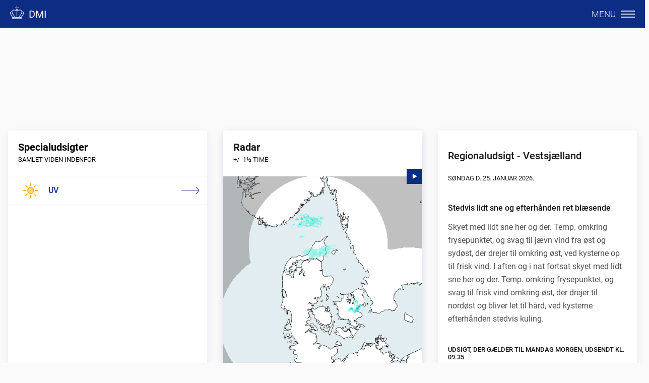

--- FILE ---
content_type: text/html; charset=utf-8
request_url: https://www.dmi.dk/lokation/show/DK/2612212/Str%C3%B8by/
body_size: 9046
content:
<!DOCTYPE html>
<html lang="da-DK">
<head>
    <meta charset="utf-8">

<!-- 
	dmi.dk

	This website is powered by TYPO3 - inspiring people to share!
	TYPO3 is a free open source Content Management Framework initially created by Kasper Skaarhoj and licensed under GNU/GPL.
	TYPO3 is copyright 1998-2026 of Kasper Skaarhoj. Extensions are copyright of their respective owners.
	Information and contribution at https://typo3.org/
-->

<link rel="icon" href="/typo3conf/ext/dmi_sitepackage/Resources/Public/Icons/favicon.ico" type="image/png">
<title>Lokation | DMI</title>
<meta http-equiv="x-ua-compatible" content="IE=edge">
<meta name="generator" content="TYPO3 CMS">
<meta name="description" content="Få vejrudsigten for netop din lokation op til 9 døgn frem. Se også regionaludsigten, farvandsudsigter, vejrkort, radar, vandstand og normaler for din kommune.">
<meta name="viewport" content="width=device-width, initial-scale=1">
<meta name="robots" content="index,follow">
<meta property="og:type" content="website">
<meta property="og:description" content="Få vejrudsigten for netop din lokation op til 9 døgn frem. Se også regionaludsigten, farvandsudsigter, vejrkort, radar, vandstand og normaler for din kommune.">
<meta property="og:title" content="Lokation">
<meta name="twitter:card" content="summary">
<meta name="apple-mobile-web-app-capable" content="no">
<meta name="google-site-verification" content="obRyEMU0pxyf_Ap6rVe0buAHDMzFXMFF-PM1FLcJMdg">


<link rel="stylesheet" href="/typo3temp/assets/css/7015c8c4ac5ff815b57530b221005fc6.css?1763043700" media="all">
<link rel="stylesheet" href="/typo3conf/ext/custom_news_extension/Resources/Public/Css/custom.css?1762743178" media="all">
<link rel="stylesheet" href="/typo3conf/ext/dmi_sitepackage/Resources/Public/JavaScript/ReactBundle/styles.css?1768390136" media="all">
<link rel="stylesheet" href="/fileadmin/templates/Stylesheets/StyleIntro.css?1764237581" media="all">
<link rel="stylesheet" href="/fileadmin/templates/Stylesheets/External/video-js.css?1654003706" media="all">
<link href="/typo3conf/ext/news/Resources/Public/Css/news-basic.css?1757491564" rel="stylesheet" >


<script src="/typo3conf/ext/dmi_sitepackage/Resources/Public/JavaScript/Dist/jquery-3.7.1.min.js?1733310600"></script>

<script src="/typo3conf/ext/dmi_sitepackage/Resources/Public/JavaScript/Src/custom2021-4.js?1768389990"></script>
<script src="/fileadmin/templates/Scripts/External/video.min.js?1707397346"></script>

<script>
/*TS_inlineJS*/
const vgtchfKmm = "Meteorologens kommentar: Kold blæst fra øst og sne i perioder";
const remarkPageId = 993;
const remarkPage = "/meteorologens-kommentar";


</script>


            <script id="CookieConsent" src="https://policy.app.cookieinformation.com/uc.js" data-culture="DA" type="text/javascript"></script><script type="text/javascript">sessionStorage.setItem("city",'Str\u00f8by');sessionStorage.setItem("gid",'2612212');sessionStorage.setItem("country",'DK');var DYCON = DYCON || {};DYCON.city = "Strøby"; DYCON.gid = 2612212; DYCON.country = "DK";</script>
<link rel="canonical" href="https://www.dmi.dk/lokation/show/DK/2612045/Svendborg?cHash=11b6deea18013e1c39ce98b340609ca2">

</head>
<body class="default" id="uid-6">
<div id="root" style="display: none" hidden></div>
<div id="cookie-modal"></div>
<div id="backdrop"></div>

  <div
    id="map-location"
    class="map"
    data-module="weather-map-location"
    data-country="location"
  ></div>
  <!-- Begin header -->
  <!-- Begin Nav -->
<div
  style="position: fixed; top: 0; z-index: 89; width: 100%"
  class="hidden-print"
>
  <header class="main-top-navigation">
    <nav>
      <div id="firstMenuLine">
        <a class="logo" href="/"
          ><img src="/fileadmin/templates/img/logo.svg" alt="DMI" /><span
            class="logo--text"
            >DMI</span
          ></a
        >
        <div class="search-and-menu">
          <div id="top-search"></div>
          <div class="small-1 medium-2 large-1 menu-col">
            <a id="btn-menu" href="#"
              ><span class="menu-text">Menu</span
              ><span class="icon-menu_wider"></span
            ></a>
          </div>
        </div>
      </div>
    </nav>
  </header>
</div>

  <!-- Begin Menu -->
<div class="menu theme-2021">
  <div class="menu-inner">
    <header>
      <section>
        <nav>
          <div class="row">
            <div class="columns small-12 align-right">
              <a id="btn-close-menu" href="#">
                <span>Luk</span>
                <span class="icon-close"></span>
              </a>
            </div>
          </div>
          <div class="links"><ul id="menu2021"><li class="normal"><div class="level1 nolink"><a href="/varsler" target="_top">Varsling<span class="chevron2"></span></a></div><ul><li class="normal"><div class="level2 link"><a href="/varsler" target="_top">Varsler for Danmark</a></div></li><li class="normal"><div class="level2 link"><a href="/varsler-gronland" target="_top">Varsler for Grønland</a></div></li><li class="normal"><div class="level2 link"><a href="/pollen" target="_top">Pollen</a></div></li><li class="normal"><div class="level2 link"><a href="/uv-indeks" target="_top">UV-indeks</a></div></li></ul></li><li class="normal"><div class="level1 nolink"><a href="/danmark" target="_top">Vejr<span class="chevron2"></span></a></div><ul><li class="normal"><div class="level2 link"><a href="/danmark" target="_top">Danmark</a></div></li><li class="normal"><div class="level2 link"><a href="/gronland" target="_top">Grønland</a></div></li><li class="normal"><div class="level2 link"><a href="/faeroeerne/farvandsudsigter-frn" target="_top">Færøerne</a></div></li><li class="normal"><div class="level2 link"><a href="/products-in-english" target="_top">Forecasts in English</a></div></li><div class="spacer"></div><li class="normal"><div class="level2 link"><a href="/vejrkort" target="_top">Vejrkort</a></div></li><li class="normal"><div class="level2 link"><a href="/vejret/frontkort" target="_top">Frontkort</a></div></li><li class="normal"><div class="level2 link"><a href="/radar" target="_top">Radar</a></div></li><li class="normal"><div class="level2 link"><a href="/satellitbilleder" target="_top">Satellitbilleder</a></div></li><li class="normal"><div class="level2 link"><a href="/toerke" target="_top">Tørke</a></div></li><div class="spacer"></div><li class="normal"><div class="level2 link"><a href="/vejr-og-atmosfare" target="_top">Temaer om vejr og atmosfære</a></div></li><li class="normal"><div class="level2 link"><a href="/dmis-vejrprodukter" target="_top">Om DMI's vejrprodukter</a></div></li><li class="normal"><div class="level2 link"><a href="/vejrlommeregner" target="_top">Vejrlommeregner</a></div></li><li class="normal"><div class="level2 link"><a href="/wiki" target="_top">Vejrleksikon</a></div></li></ul></li><li class="normal"><div class="level1 nolink"><a href="/vejrdata/maalinger" target="_top">Vejrdata<span class="chevron2"></span></a></div><ul><li class="normal"><div class="level2 link"><a href="/vejrdata/maalinger" target="_top">Målinger</a></div></li><li class="normal"><div class="level2 link"><a href="/vejrarkiv" target="_top">Vejrarkiv</a></div></li><li class="normal"><div class="level2 link"><a href="/frie-data" target="_top">Frie data</a></div></li><li class="normal"><div class="level2 link"><a href="/publikationer" target="_top">Publikationer og rapporter</a></div></li></ul></li><li class="normal"><div class="level1 nolink"><a href="/vind" target="_top">Hav<span class="chevron2"></span></a></div><ul><li class="normal"><div class="level2 link"><a href="/vind" target="_top">Vind</a></div></li><li class="normal"><div class="level2 link"><a href="/bolger" target="_top">Bølger</a></div></li><li class="normal"><div class="level2 link"><a href="/strom" target="_top">Strøm</a></div></li><li class="normal"><div class="level2 link"><a href="/havtemperatur" target="_top">Havtemperatur</a></div></li><li class="normal"><div class="level2 link"><a href="/vandstand" target="_top">Vandstand</a></div></li><li class="normal"><div class="level2 link"><a href="/badevandstemperatur" target="_top">Badevandstemperatur</a></div></li><li class="normal"><div class="level2 link"><a href="/farvandsudsigter" target="_top">Farvandsudsigter</a></div></li><li class="normal"><div class="level2 link"><a href="/hav-og-is/temaforside-tidevand" target="_top">Tidevand</a></div></li><li class="normal"><div class="level2 link"><a href="/hav-og-is" target="_top">Temaer om hav og is</a></div></li></ul></li><li class="normal"><div class="level1 nolink"><a href="/klimaatlas" target="_top">Klima<span class="chevron2"></span></a></div><ul><li class="normal"><div class="level2 link"><a href="/klimaatlas" target="_top">Klimaatlas</a></div></li><li class="normal"><div class="level2 link"><a href="/nationalt-center-for-klimaforskning" target="_top">Nationalt Center for Klimaforskning</a></div></li><li class="normal"><div class="level2 link"><a href="/vejledning-i-udledningsscenarier" target="_top">Vejledning i udledningsscenarier</a></div></li><li class="normal"><div class="level2 link"><a href="/klimanormaler" target="_top">Klimanormaler og vejrekstremer</a></div></li><li class="normal"><div class="level2 link"><a href="/klimasider/klimastoette-til-arktis" target="_top">Klimastøtte til arktis</a></div></li><li class="normal"><div class="level2 link"><a href="/klima" target="_top">Temaer om klima</a></div></li></ul></li><li class="normal"><div class="level1 nolink"><a href="/kontakt" target="_top">Kontakt<span class="chevron2"></span></a></div><ul><li class="normal"><div class="level2 link"><a href="/kontakt" target="_top">Kontakt</a></div></li><li class="normal"><div class="level2 link"><a href="/videnskabsetiskraadgiver" target="_top">Videnskabsetisk rådgiver</a></div></li></ul></li></ul></div>
        </nav>
      </section>
    </header>
  </div>
</div>

  <div id="spacer">
    <!-- Begin varsel -->



    <section class="full-width">

      <div class="warning-banner" style="display:none" data-module="warning-banner"></div>
    </section>


    <!-- Begin Vagtchefens Kommentar -->


  
    <section class="full-width">

      <div class="remark-banner" style="display:block" data-module="remark-banner"></div>
    </section>


  </div>


  <!-- Begin Body -->
  <main class="location-page">
    <!--TYPO3SEARCH_begin-->
    <div class="row">
      <div class="columns small-12 medium-12 large-12">
        
  
      <!-- Default non-accordion rendering -->
      
          <div
            id="c1547"
            class="frame frame-default frame-type-html frame-layout-0  "
          >
            
            
              



            
            
            

    <div class="header-block-weather box-space-top">
  <div data-module="location-header"  class="header-block-weather-wrapper"></div>
  <div data-module="local-weather-nav"  class="days-navigation"></div>
  <span data-module="map-radar-button"></span>
  <div id="weather-summary-mobile"></div>
</div>
<!--<div class="header-block-weather box-space-top">
<div data-module="location-header"  class="header-block-weather-wrapper"></div>
<div data-module="local-weather-nav"  class="days-navigation"></div>
    <a href="#location" class="city-map-link iamap" data-pageidentity="weathermap">
      <span class="city-map-link-image"><img width="42" height="42" src="/fileadmin/templates/img/small-map.png" alt="" title="" /></span>
      <span class="city-map-link-text">Radar og vejrkort</span>
      <span class="city-map-link-zoom"><span class="icon-resize"></span></span>
    </a>
    <div id="weather-summary-mobile"></div>
</div> -->



            
              



            
            
              



            
          </div>
        
    


      </div>
    </div>
    <section>
      <div class="row">
        <div class="columns small-12 medium-12 large-12 box-space-no-margin">
          
  
      <!-- Default non-accordion rendering -->
      
          <div
            id="c23438"
            class="frame frame-default frame-type-html frame-layout-0  "
          >
            
            
              



            
            
            

    <section class="row">
  <div class="columns large-12 small-12 medium-12" style="overflow:auto; padding-bottom: 10px">
    <div id="graph2" >
      <span data-module="locationGraph" data-day="2" data-eps="false"></span>
    </div>
    <div id="graph9" >
      <span data-module="locationGraph" data-day="9"></span>
    </div>
  </div>
</section>


            
              



            
            
              



            
          </div>
        
    


  
      <!-- Default non-accordion rendering -->
      
          <div
            id="c18114"
            class="frame frame-default frame-type-html frame-layout-0  "
          >
            
            
              



            
            
            

    <div class="row" id="weather-by-hours-row">
  <div class="columns small-12">
    <div id="weather-by-hours"></div>
  </div>
</div>


            
              



            
            
              



            
          </div>
        
    


  
      <!-- Default non-accordion rendering -->
      
          <div
            id="c23358"
            class="frame frame-default frame-type-html frame-layout-0  "
          >
            
            
              



            
            
            

    <div class="row">
   <div class="columns small-12 medium-12 large-12">
    <div data-module="tides" data-station="3431" ></div>
   </div>
</div>


            
              



            
            
              



            
          </div>
        
    


        </div>
      </div>
      <div class="row">
        <div class="columns small-12 medium-12 large-12 locationpage-bottom">
          <div class="row 
">
    <div class="column small-12 medium-4">
        
            
  
  
      <!-- Default non-accordion rendering -->
      
          <div
            id="c18550"
            class="frame frame-default frame-type-html frame-layout-1525215969  "
          >
            
            
              



            
            
            

    <div id="specialudsigter" class="special-block">
  <div class="special-block-header box-space">
    <h3 class="box-space-title">
      Specialudsigter
    </h3>
    <div class="box-space-sub-title">
      Samlet viden indenfor
    </div>
  </div> 
  <ul class="special-block-links">
   <li class="special-block-list">
      <a href="/uv-indeks/" class="special-block-link">
        <img src="/fileadmin/assets/Images/Icons/UV.svg" alt="" title="" class="special-block-image" width="30" height="30">
        <span class="special-block-text">UV</span>
        <img class="special-block-arrow" src="/fileadmin/assets/Images/Icons/arrow.svg" alt="" title="">
      </a>
    </li>
    <!--
    <li class="special-block-list">
      <a href="/pollen/" class="special-block-link">
        <img src="/fileadmin/assets/Images/Icons/pollen.svg" alt="" title="" class="special-block-image" width="30" height="30">
        <span class="special-block-text">Pollen</span>
        <img class="special-block-arrow" src="/fileadmin/assets/Images/Icons/arrow.svg" alt="" title="">
      </a>
    </li>
    -->
  </ul>
</div>



            
              



            
            
              



            
          </div>
        
    




        
    </div>
    <div class="column small-12 medium-4">        
        
            
  
  
      <!-- Default non-accordion rendering -->
      
          <div
            id="c18116"
            class="frame frame-default frame-type-html frame-layout-1525215969  "
          >
            
            
              



            
            
            

    <a href="#location" class="weather-small-block-link iamap">           
    <div class="box-space">
          <h3 class="weather-small-block-title box-space-title">
            Radar
          </h3>
          <div class="weather-small-block-temperature box-space-sub-title">
            +/- 1½ time
          </div>
         </div>
    <div class="box-space-content">
          <div class="weather-small-block-img-container">
            <img alt="radar" width="100%" src="/dmidk_byvejrWS/rest/image/gif/Radar/">
            <span class="weather-small-block-play"><img src="/fileadmin/templates/Images/Icons/play-icon.png" alt=""></span>
          </div>
    </div>
</a>


            
              



            
            
              



            
          </div>
        
    




        
    </div>
    <div class="column small-12 medium-4">        
        
            
  
  
      <!-- Default non-accordion rendering -->
      
          <div
            id="c22117"
            class="frame frame-default frame-type-html frame-layout-0  "
          >
            
            
              



            
            
            

    <div class="weather-news-block-wrapper" id="textForecast">
  <div class="weather-small-block-wrapper">
      <h3 class="weather-small-block-title tekstudsigt-header"></h3>
      <div class="weather-small-block-temperature tekstudsigt-subtitle"></div>
  </div>
  <div class="weather-small-block-wrapper">
      <div class="weather-container tekstudsigt-body"></div>
  </div>
</div>

<script>
  fetch('/dmidk_byvejrWS/rest/texts.json/' + sessionStorage.gid,)
    .then(response => response.json())
    .then(data => {
    var txt =
        '<div class="weather-headline">' + data.regionalForecast.text.headline + '</div>' +
		'<div class="weather-forecast">' + data.regionalForecast.text.weatherForecast + '</div>' +
		'<div class="weather-valid">' + data.regionalForecast.text.valid + '</div>';
	$('.tekstudsigt-body').html(txt);
        
	$('.tekstudsigt-header').html('Regionaludsigt - ' + data.regionalForecast.name );
	$('.tekstudsigt-subtitle').html(data.regionalForecast.text.date );
    
    sessionStorage.kommune = data.municipality || '';
  });
</script>


            
              



            
            
              



            
          </div>
        
    




        
    </div>
</div>
  
      <!-- Default non-accordion rendering -->
      
          <div
            id="c23359"
            class="frame frame-default frame-type-html frame-layout-0  "
          >
            
            
              



            
            
            

    <section class="row">
  <div class="columns large-12 small-12 medium-12">
    <div data-module="sealevel"></div>
  </div>
</section>


            
              



            
            
              



            
          </div>
        
    


  
      <!-- Default non-accordion rendering -->
      
          <div
            id="c18460"
            class="frame frame-default frame-type-html frame-layout-0  "
          >
            
            
              



            
            
            

    <!-- ----------------------------------- -->
<!--             Hjælp knap              -->
<!-- ----------------------------------- -->

<nav class="helpMenu" aria-label="Hjælpemenu">
  <input style="display: none;" aria-label="Tryk på ? for at åbne simpel hjælpemenu" id="helpMenu-toggle" class="toggleHelpKnap" type="checkbox", checked="checked"><label class="toogleHelpText" for="helpMenu-toggle">Hjælp</label>
  <ul>
    <li class="helpMenu-punkt">
      <a href="/kontakt/" aria-label="Gå til kontakt">Kontakt</a>
    </li>
    <li class="helpMenu-punkt">
      <a href="/sog/" aria-label="Gå til søgning">Søg</a>
    </li>
    <li class="helpMenu-punkt startGuideButton">
      <a  aria-label="Start guide">Guide</a>
    </li>
    <li class="helpMenu-punkt">
      <a href="/da/wiki/" aria-label="Gå til ordforklaring">Leksikon</a>
    </li>
  </ul>
</nav>

<!-- ----------------------------------- -->
<!--     Modal - IntroGuide       -->
<!-- ----------------------------------- -->
<div class="IntroPopContainer">

  <div id="idEventLocationDMI" class="IntroPopModal">
    <div class="IntroPopModalContent">
      <header class="IntroPopHeader">        
        <img src="/fileadmin/templates/img/logo.svg" alt="DMI logo">
      <h3>Velkommen til lokationssiden</h3>
      </header>
      <div class="IntroPopContainer">
      <p>Her finder du det nye overblik for vejret på din valgte lokation.</p>
      <p>Bemærk, at hvis funktionelle cookies er slået til, vil denne guide ikke blive vist igen - den kan altid startes ved at bruge hjælpknappen i hjørnet</p>
      <button class="IntroPopButtonExit" onclick="document.getElementById('idEventLocationDMI').style.display='none'">Luk</button>
      <button class="IntroPopButton">Start guide &nbsp; &#9654;</button>
      </div>
    </div>
  </div>
</div>

<div class="IntroPopContainer">

  <div id="idEventIntroDMI" class="IntroPopModal">
    <div class="IntroPopModalContent">
      <header class="IntroPopHeader">        
        <img src="/fileadmin/templates/img/logo.svg" alt="DMI logo">
        <h3>Velkommen til et nyt og forbedret dmi.dk</h3>
      </header>
      <div class="IntroPopContainer">
      <p>Vi har bygget om på dmi.dk.</p>
      <p> Vi har blandt andet ændret forsiden og den lokale vejrvisning. Ændringerne er lavet med hjælp fra vores brugerpanel.</p>
      <p>Vi håber, at I tager godt imod det forbedrede dmi.dk.</p>
      <p>Bemærk, at hvis funktionelle cookies er slået til, vil denne guide ikke blive vist igen - den kan altid startes ved at bruge hjælpknappen i hjørnet</p>
      <button class="IntroPopButtonExit" onclick="document.getElementById('idEventIntroDMI').style.display='none'">Luk</button>
      <button class="IntroPopButton">Start guide &nbsp; &#9654;</button>
      </div>
    </div>
  </div>
</div>


<script>
// Get the modal
var modal = document.getElementById('idEventIntroDMI');
var modalLocation = document.getElementById('idEventLocationDMI');

window.onpageshow = function() {

  document.getElementById("helpMenu-toggle").checked = false;
}
  
// Show it
/*window.onpageshow = function() {

  document.getElementById("helpMenu-toggle").checked = false; */

  // Check om brugeren allerede har set intro, og undlad at afspille den hvis ja - (cookie).
  /*var doneTour = localStorage.getItem('EventDMI-Tour') === 'Completed';
      
  if (doneTour) {
    
    var doneFirstTour = localStorage.getItem('EventDMI-TourLocation') === 'Completed';
    
    if (doneFirstTour) {
      
      return;
        
    } 
    else {
      
        document.getElementById('idEventLocationDMI').style.display='block'; */
    
        //Check cookie tilladelse
     /* if (CookieInformation.getConsentGivenFor('cookie_cat_functional')) {
           localStorage.setItem('EventDMI-TourLocation', 'Completed');
      } 
      else{
          return;
        }
    }
  }
  else {

    document.getElementById('idEventIntroDMI').style.display='block'; */
    
    //Check cookie tilladelse
  /*  if (CookieInformation.getConsentGivenFor('cookie_cat_functional')) {
      localStorage.setItem('EventDMI-Tour', 'Completed');
    } 
    else{
      return;
    }
  }
}; */

// When the user clicks anywhere outside of the modal, close it
window.onclick = function(event) {
  if (event.target == modal) {
    modal.style.display = "none";
  }
}
  
window.onclick = function(event) {
  if (event.target == modalLocation) {
    modal.style.display = "none";
  }
}
  
  
//Close if ESC pressed (WAS)
document.addEventListener('keyup', function(e) {
    if (e.keyCode == 27) {
        document.getElementById("helpMenu-toggle").checked = false;
    }
});

//Open help on pressing ? (WAS)
document.addEventListener('keyup', function(e) {
    if (e.keyCode == 171) {
        document.getElementById("helpMenu-toggle").checked = true;
    }
});

$(".IntroPopButton, .startGuideButton").click(function () {

  //Function "omdøbt"
  var introGuide = introJs();
  document.getElementById("helpMenu-toggle").checked = false;
  
  document.getElementById('idEventIntroDMI').style.display='none';
    
  introGuide.setOptions({
    showButtons: true,
    showBullets: false,
    hidePrev: true,
    skipLabel: 'X',
    prevLabel: 'Tilbage',
    nextLabel: 'Næste',
    doneLabel: 'Afslut',
    showProgress: true,
    disableInteraction: true,
    steps: [
          {
          element: document.querySelector('.header-block-weather-title'),
          title: 'Dette er din lokation',
          intro: 'Hvis du klikker på hjertet, vælger du lokationen som en favorit, der vises på forsiden af dmi.dk. Du fjerner den valgte lokation som favorit ved at klikke på hjertet igen.'
          },
          {
          element: document.querySelector(".days-navigation-wrapper"),
          title: 'Vejret i fortid og i fremtid',
          intro: 'Her kan du skifte mellem 2-døgnsprognosen og 3-9-døgnsprognosen for din lokation. I vejrarkivet kan du finde forskellige vejrobservationer tilbage i tiden, som hører til din lokation.'
          },      
          {
          element: document.querySelector(".switch"),
          title: 'Vis usikkerhed',
          intro: 'Her kan du se, hvor stor usikkerheden er for den givne prognose. Du kan slå usikkerheden til eller fra afhængigt af, hvad du foretrækker.'
          },
          {
          element: document.querySelector('#weather-by-hours-row'),
          title: 'Detaljeret vejroverblik',
          intro: 'Her kan du få et hurtigt overblik over vejret dag-for-dag . Hvis du vil have flere detaljer, kan du folde de enkelte dage ud og se udviklingen time-for-time, hvor du også finder tidspunkter for solopgang, solnedgang og, hvor meget dagen er til- eller aftaget med.',
          position: 'left-aligned',
          scrollTo: 'tooltip'
          },
          {
          element: document.querySelector('#textForecast'),
          title: 'Regionaludsigt',
          intro: 'Her finder du den regionale vejrudsigt, der hører til den valgte lokation. Regionaludsigten opdateres fire gange dagligt af den vagthavende meteorolog.',
          position: 'left'
          },
          {
          title: 'Tak for opmærksomheden',
          intro: 'Vi håber, at du synes om det nye dmi.dk!'
          }
          ]
        }).start()
});

</script>



            
              



            
            
              



            
          </div>
        
    


        </div>
      </div>
    </section>
    <!--TYPO3SEARCH_end-->
  </main>


  <section class="article-preview-section">
  <div class="article-preview-wrapper">
    <div class="row">
      <div class="small-12 article-block-header">
        <h3 class="article-block-header-title">Viden om vejr og klima</h3>
        <a class="article-block-header-link blue-link" href="/nyheder/"
          >Se alle</a
        >
      </div>
    </div>
    <div class="row gutter-small">
      
  
      <!-- Default non-accordion rendering -->
      
          <div
            id="c23787"
            class="frame frame-default frame-type-news_newsliststicky frame-layout-0  "
          >
            
            
              



            
            
              
  
    
  


            
            

    
    


    


<div class="news 
     
    ">
    
                
                <!-- Dynamically select templateLayout -->
				
                        <!-- Default List View -->
						<div class="news-list-view" id="news-container-23787">
                        
                                
                                    

  <!--  
  -->

  <!--
      =====================
          Partials/List/Item.html
  -->
  <html xmlns:f="http://typo3.org/ns/TYPO3/CMS/Fluid/ViewHelpers"
        xmlns:n="http://typo3.org/ns/GeorgRinger/News/ViewHelpers"
        data-namespace-typo3-fluid="true">

    <!--  
    -->

    <!--

        =====================
            Partials/List/Item.html
    -->
    <div class="large-4 medium-6 small-12 columns article-block articletype-0 news-list"
         itemscope="itemscope" itemtype="https://schema.org/Article">

      

      <!-- LINK -->
      <a itemprop="url" class="article-card-link" title="Grønland sveder" href="/nyheder/2026/groenland-sveder">
        <div class="article-block-preview">
          <!-- IMAGE/VIDEO -->
          
              <div class="article-block-img">
                
                  
                    <!-- FORCED SIZE -->
                    <img loading="lazy" src="/fileadmin/_processed_/1/b/csm_AOT_Gronland_sveder_Istock_313b4f8f14.jpg" width="784" height="480" alt="" />
                  
                  
                  
                
              </div>
            

          <!-- CONTENT -->
          <div class="article-block-wrapper">

            <!-- headline -->
            <h3 itemprop="headline" class="article-block-title">Grønland sveder</h3>

            <!-- date + summary -->
            <div class="article-block-text">
              
                <p itemprop="description" class="news-card-description">
                  <!-- DATE -->
                  
                  
                  

                  <em class="news-card-date" itemprop="datePublished"
                      datetime="2026-01-22">
                    22.
                    januar
                    2026.
                  </em>
                  
                      DMI’s klimatologer har nu analyseret vejret i Grønland for julemåneden og hele året 2025.&hellip;
                    
                </p>
              
				<a class="read-more-news-link" title="Grønland sveder" href="/nyheder/2026/groenland-sveder">
				  Læs mere.
				</a>
            </div>

            <!-- Disabled as not used -->
            <!-- <div class="news-footer">
              <p>
                
                
                
              </p>
            </div> -->
          </div>
        </div>
      </a>
    </div>
  </html>

                                
                                    

  <!--  
  -->

  <!--
      =====================
          Partials/List/Item.html
  -->
  <html xmlns:f="http://typo3.org/ns/TYPO3/CMS/Fluid/ViewHelpers"
        xmlns:n="http://typo3.org/ns/GeorgRinger/News/ViewHelpers"
        data-namespace-typo3-fluid="true">

    <!--  
    -->

    <!--

        =====================
            Partials/List/Item.html
    -->
    <div class="large-4 medium-6 small-12 columns article-block articletype-0 news-list"
         itemscope="itemscope" itemtype="https://schema.org/Article">

      

      <!-- LINK -->
      <a itemprop="url" class="article-card-link" title="Temperaturvippen gav plusgrader i Nuuk og frost i Danmark" href="/nyheder/temperaturvippen-gav-plusgrader-i-nuuk-og-frost-i-danmark">
        <div class="article-block-preview">
          <!-- IMAGE/VIDEO -->
          
              <div class="article-block-img">
                
                  
                    <!-- FORCED SIZE -->
                    <img loading="lazy" src="/fileadmin/_processed_/e/2/csm_varmt_i_Nuuk_a188031a7a.png" width="784" height="480" alt="" />
                  
                  
                  
                
              </div>
            

          <!-- CONTENT -->
          <div class="article-block-wrapper">

            <!-- headline -->
            <h3 itemprop="headline" class="article-block-title">Temperaturvippen gav plusgrader i Nuuk og frost i Danmark</h3>

            <!-- date + summary -->
            <div class="article-block-text">
              
                <p itemprop="description" class="news-card-description">
                  <!-- DATE -->
                  
                  
                  

                  <em class="news-card-date" itemprop="datePublished"
                      datetime="2026-01-15">
                    15.
                    januar
                    2026.
                  </em>
                  
                      I sidste uge nåede termometeret 11,3 grader i Nuuk, mens frosten bed i Danmark. Ubalancen&hellip;
                    
                </p>
              
				<a class="read-more-news-link" title="Temperaturvippen gav plusgrader i Nuuk og frost i Danmark" href="/nyheder/temperaturvippen-gav-plusgrader-i-nuuk-og-frost-i-danmark">
				  Læs mere.
				</a>
            </div>

            <!-- Disabled as not used -->
            <!-- <div class="news-footer">
              <p>
                
                
                
              </p>
            </div> -->
          </div>
        </div>
      </a>
    </div>
  </html>

                                
                                    

  <!--  
  -->

  <!--
      =====================
          Partials/List/Item.html
  -->
  <html xmlns:f="http://typo3.org/ns/TYPO3/CMS/Fluid/ViewHelpers"
        xmlns:n="http://typo3.org/ns/GeorgRinger/News/ViewHelpers"
        data-namespace-typo3-fluid="true">

    <!--  
    -->

    <!--

        =====================
            Partials/List/Item.html
    -->
    <div class="large-4 medium-6 small-12 columns article-block articletype-0 news-list"
         itemscope="itemscope" itemtype="https://schema.org/Article">

      

      <!-- LINK -->
      <a itemprop="url" class="article-card-link" title="2025 var en solstråle i dansk vejrhistorie" href="/nyheder/2026/2025-var-en-solstraale-i-dansk-vejrhistorie">
        <div class="article-block-preview">
          <!-- IMAGE/VIDEO -->
          
              <div class="article-block-img">
                
                  
                    <!-- FORCED SIZE -->
                    <img loading="lazy" src="/fileadmin/_processed_/7/5/csm_AOT_sommer_strand_colourbox_1dccf13190.jpg" width="784" height="480" alt="" />
                  
                  
                  
                
              </div>
            

          <!-- CONTENT -->
          <div class="article-block-wrapper">

            <!-- headline -->
            <h3 itemprop="headline" class="article-block-title">2025 var en solstråle i dansk vejrhistorie</h3>

            <!-- date + summary -->
            <div class="article-block-text">
              
                <p itemprop="description" class="news-card-description">
                  <!-- DATE -->
                  
                  
                  

                  <em class="news-card-date" itemprop="datePublished"
                      datetime="2026-01-10">
                    10.
                    januar
                    2026.
                  </em>
                  
                      DMI’s klimatologer er færdige med vejroptælling af året, der gik. Varme og sol er nøgleord&hellip;
                    
                </p>
              
				<a class="read-more-news-link" title="2025 var en solstråle i dansk vejrhistorie" href="/nyheder/2026/2025-var-en-solstraale-i-dansk-vejrhistorie">
				  Læs mere.
				</a>
            </div>

            <!-- Disabled as not used -->
            <!-- <div class="news-footer">
              <p>
                
                
                
              </p>
            </div> -->
          </div>
        </div>
      </a>
    </div>
  </html>

                                
                                    

  <!--  
  -->

  <!--
      =====================
          Partials/List/Item.html
  -->
  <html xmlns:f="http://typo3.org/ns/TYPO3/CMS/Fluid/ViewHelpers"
        xmlns:n="http://typo3.org/ns/GeorgRinger/News/ViewHelpers"
        data-namespace-typo3-fluid="true">

    <!--  
    -->

    <!--

        =====================
            Partials/List/Item.html
    -->
    <div class="large-4 medium-6 small-12 columns article-block articletype-0 news-list"
         itemscope="itemscope" itemtype="https://schema.org/Article">

      

      <!-- LINK -->
      <a itemprop="url" class="article-card-link" title="Langtidsprognoser udgår" href="/nyheder/2026/langtidsprognoser-udgaar">
        <div class="article-block-preview">
          <!-- IMAGE/VIDEO -->
          
              <div class="article-block-img">
                
                  
                    <!-- FORCED SIZE -->
                    <img loading="lazy" src="/fileadmin/_processed_/3/a/csm_langtidsprognose_example_5b66ea9230.png" width="784" height="480" alt="" />
                  
                  
                  
                
              </div>
            

          <!-- CONTENT -->
          <div class="article-block-wrapper">

            <!-- headline -->
            <h3 itemprop="headline" class="article-block-title">Langtidsprognoser udgår</h3>

            <!-- date + summary -->
            <div class="article-block-text">
              
                <p itemprop="description" class="news-card-description">
                  <!-- DATE -->
                  
                  
                  

                  <em class="news-card-date" itemprop="datePublished"
                      datetime="2026-01-06">
                    06.
                    januar
                    2026.
                  </em>
                  
                      DMI fortsætter med at klæde samfundet på med vejrudsigter og klimavidenskabelig&hellip;
                    
                </p>
              
				<a class="read-more-news-link" title="Langtidsprognoser udgår" href="/nyheder/2026/langtidsprognoser-udgaar">
				  Læs mere.
				</a>
            </div>

            <!-- Disabled as not used -->
            <!-- <div class="news-footer">
              <p>
                
                
                
              </p>
            </div> -->
          </div>
        </div>
      </a>
    </div>
  </html>

                                
                                    

  <!--  
  -->

  <!--
      =====================
          Partials/List/Item.html
  -->
  <html xmlns:f="http://typo3.org/ns/TYPO3/CMS/Fluid/ViewHelpers"
        xmlns:n="http://typo3.org/ns/GeorgRinger/News/ViewHelpers"
        data-namespace-typo3-fluid="true">

    <!--  
    -->

    <!--

        =====================
            Partials/List/Item.html
    -->
    <div class="large-4 medium-6 small-12 columns article-block articletype-0 news-list"
         itemscope="itemscope" itemtype="https://schema.org/Article">

      

      <!-- LINK -->
      <a itemprop="url" class="article-card-link" title="Arktis’ hårde halse på skolebænken" href="/nyheder/2025/arktis-haarde-halse-paa-skolebaenken">
        <div class="article-block-preview">
          <!-- IMAGE/VIDEO -->
          
              <div class="article-block-img">
                
                  
                    <!-- FORCED SIZE -->
                    <img loading="lazy" src="/fileadmin/_processed_/9/9/csm_AOT_hvordan_laver_vi_iskort_5916f8eb9b.jpg" width="784" height="480" alt="" />
                  
                  
                  
                
              </div>
            

          <!-- CONTENT -->
          <div class="article-block-wrapper">

            <!-- headline -->
            <h3 itemprop="headline" class="article-block-title">Arktis’ hårde halse på skolebænken</h3>

            <!-- date + summary -->
            <div class="article-block-text">
              
                <p itemprop="description" class="news-card-description">
                  <!-- DATE -->
                  
                  
                  

                  <em class="news-card-date" itemprop="datePublished"
                      datetime="2025-12-19">
                    19.
                    december
                    2025.
                  </em>
                  
                      DMI har netop haft aspiranter fra forskolen til Slædepatruljen Sirius og&hellip;
                    
                </p>
              
				<a class="read-more-news-link" title="Arktis’ hårde halse på skolebænken" href="/nyheder/2025/arktis-haarde-halse-paa-skolebaenken">
				  Læs mere.
				</a>
            </div>

            <!-- Disabled as not used -->
            <!-- <div class="news-footer">
              <p>
                
                
                
              </p>
            </div> -->
          </div>
        </div>
      </a>
    </div>
  </html>

                                
                                    

  <!--  
  -->

  <!--
      =====================
          Partials/List/Item.html
  -->
  <html xmlns:f="http://typo3.org/ns/TYPO3/CMS/Fluid/ViewHelpers"
        xmlns:n="http://typo3.org/ns/GeorgRinger/News/ViewHelpers"
        data-namespace-typo3-fluid="true">

    <!--  
    -->

    <!--

        =====================
            Partials/List/Item.html
    -->
    <div class="large-4 medium-6 small-12 columns article-block articletype-0 news-list"
         itemscope="itemscope" itemtype="https://schema.org/Article">

      

      <!-- LINK -->
      <a itemprop="url" class="article-card-link" title="DMI bidrager til ny europæisk månemission: Skal forbedre både månelandinger og klimaforskning" href="/nyheder/2025/dmi-bidrager-til-ny-europaeisk-maanemission-skal-forbedre-baade-maanelandinger-og-klimaforskning">
        <div class="article-block-preview">
          <!-- IMAGE/VIDEO -->
          
              <div class="article-block-img">
                
                  
                    <!-- FORCED SIZE -->
                    <img loading="lazy" src="/fileadmin/user_upload/Bruger_upload/Nyhed/2025/12/Planetarium_5.jpg" width="900" height="767" alt="" />
                  
                  
                  
                
              </div>
            

          <!-- CONTENT -->
          <div class="article-block-wrapper">

            <!-- headline -->
            <h3 itemprop="headline" class="article-block-title">DMI bidrager til ny europæisk månemission: Skal forbedre både månelandinger og klimaforskning</h3>

            <!-- date + summary -->
            <div class="article-block-text">
              
                <p itemprop="description" class="news-card-description">
                  <!-- DATE -->
                  
                  
                  

                  <em class="news-card-date" itemprop="datePublished"
                      datetime="2025-12-17">
                    17.
                    december
                    2025.
                  </em>
                  
                      Danmark er med i den nye europæisk månemission Máni, der skal kortlægge Månens overflade i&hellip;
                    
                </p>
              
				<a class="read-more-news-link" title="DMI bidrager til ny europæisk månemission: Skal forbedre både månelandinger og klimaforskning" href="/nyheder/2025/dmi-bidrager-til-ny-europaeisk-maanemission-skal-forbedre-baade-maanelandinger-og-klimaforskning">
				  Læs mere.
				</a>
            </div>

            <!-- Disabled as not used -->
            <!-- <div class="news-footer">
              <p>
                
                
                
              </p>
            </div> -->
          </div>
        </div>
      </a>
    </div>
  </html>

                                
                            
						</div>
                                
        
    <!-- TYPO3SEARCH_begin -->

</div>



            
              



            
            
              



            
          </div>
        
    


    </div>
  </div>
</section>


<!-- Begin footer-->
<footer class="footer-2021">

   
   
  <div class="footer-app">
    <span class="show-for-large">Hent vores app</span>
        <a class="footer-app-link" href="https://itunes.apple.com/dk/app/dmi-vejr/id533069944">
          <img alt="Nu i App store" src="/fileadmin/templates/img/download_app_apple_store.svg">
        </a>
        <a class="footer-app-link footer-app-link-google" href="https://play.google.com/store/apps/details?id=dk.dmi.byvejret">
          <img alt="Nu på Google Play" src="/fileadmin/templates/img/download_app_google_play.png">
        </a>
  </div> 
 

<div class="footer-sitemap row">  
  <div class="footerlogo columns small-12 medium-12 large-12 align-center">
    <a class="logo" href="/"><img src="/fileadmin/templates/img/logo.png" alt="Gå til forsiden af DMI" /></a>
  </div>
  <ul class="num-5"><li><a href="/presse-og-medier" target="_top">Presse og medier</a></li><li><a href="/job-og-karriere" target="_top">Job og karriere</a></li><li><a href="/om-dmi" target="_top">Om DMI</a></li><li><a href="/om-dmi/150-ars-jubilaum" target="_top">150-års jubilæum</a></li><li><a href="/kontakt" target="_top">Kontakt</a></li></ul>   
</div>

<div class="footer-misc row">
  <div id="footer-copyright" class="show-for-large large-3 columns">&copy; 2026 DMI</div>
  <div id="footer-misc-menu" class="small-9 medium-9 large-6 columns">
    <ul><li><a href="/om-hjemmesiden">Om hjemmesiden</a></li> <!-- 23 --><li><a href="/om-hjemmesiden/privatliv">Privatliv</a></li> <!-- 528 --><li><a href="https://www.was.digst.dk/dmi-dk" target="_blank" rel="noreferrer">Tilgængelighedserklæring</a></li> <!-- 1265 --></ul>
  </div>
  <div id="footer-social" class="hide-for-small-only medium-3 large-3 columns"></div>
</div>
</footer>
<script src="/typo3conf/ext/dmi_sitepackage/Resources/Public/JavaScript/ReactBundle/runtime.bundle.js?1768390136" defer="defer"></script>
<script src="/typo3conf/ext/dmi_sitepackage/Resources/Public/JavaScript/ReactBundle/vendor.bundle.js?1768390136" defer="defer"></script>
<script src="/typo3conf/ext/dmi_sitepackage/Resources/Public/JavaScript/ReactBundle/index.bundle.js?1768390136" defer="defer"></script>
<script src="/typo3conf/ext/dmi_sitepackage/Resources/Public/JavaScript/Src/scripts.js?1765534480" defer="defer"></script>
<script src="/fileadmin/templates/Scripts/tracking.js?1700473773"></script>

<script src="/typo3conf/ext/custom_news_extension/Resources/Public/JavaScript/custom.js?1762733620"></script>
<script src="/fileadmin/assets/Scripts/DCE/dce-loader.js?1762859318"></script>




</body>
</html>

--- FILE ---
content_type: text/css; charset=utf-8
request_url: https://www.dmi.dk/typo3conf/ext/custom_news_extension/Resources/Public/Css/custom.css?1762743178
body_size: 4778
content:
/* Custom styles for the news search */
.custom-news-search {
    background-color: #f5f5f5;
    padding: 20px;
    border-radius: 5px;
}

.custom-news-search h1 {
    font-size: 24px;
    color: #333;
}

.custom-news-search form {
    margin-bottom: 20px;
}

.custom-news-search ul {
    list-style-type: none;
    padding: 0;
}

.custom-news-search ul li {
    margin-bottom: 10px;
}

/* read mere tilfojet / skjult */
.read-more-news-link {
	display: none;
}

.news.news-custom .read-more-news-link {
  display: inline-block;
  margin-top: 8px;
  color: #0c2d83;               
  font-weight: 600;
  text-decoration: none;
}

.news.news-custom .read-more-news-link:hover {
  text-decoration: underline;
}
/*End of read mere */

.f3-widget-paginator {
    display: flex;
    flex-wrap: wrap;
    gap: 5px;
    list-style: none;
    padding: 0;
    justify-content: center;
}

.f3-widget-paginator li {
    padding: 8px 12px;
    border: 1px solid #ccc;
    background: #f8f8f8;
    border-radius: 4px;
}

.f3-widget-paginator li a {
    text-decoration: none;
    color: #0c2d83;
}

.f3-widget-paginator li.current {
    background: #0c2d83;
    color: white;
    font-weight: bold;
}

.f3-widget-paginator li.next a {
    font-weight: bold;
}

/* Responsive */
@media (max-width: 400px) {
    .f3-widget-paginator {
        overflow-x: auto;
        white-space: nowrap;
    }

    .f3-widget-paginator li {
        display: inline-block;
    }
}

/**************************************/
/* Default styles for news extension */
/**************************************/
.news .clear {
	clear: both;
}

.news .nav ul {
	float: left;
	display: inline;
	margin: 0;
}

.news .nav li {
	float: left;
}

.news .nav a {
	float: left;
	display: block;
}

.news .nav:after {
	content: ".";
	display: block;
	height: 0;
	clear: both;
	visibility: hidden;
}

.news .news-search-result .news-article {
	padding-bottom: 15px;
	margin-bottom: 15px;
}

.news .news-search-result .news-article:last-child {
	padding-bottom: 0;
	margin-bottom: 0;
}

.news .news-search-result .news-article:after {
	content: ".";
	display: block;
	height: 0;
	clear: both;
	visibility: hidden;
}

.news .news-search-result .news-article .news-img-wrap {
	float: left;
	margin: 3px 12px 5px 0;
	background: #fff;
}

.news .news-search-result .news-article .news-img-wrap a {
	display: block;
	float: left;
}

.news .news-search-result .news-article .news-img-wrap img {
	float: left;
	height: auto;
	width: auto;
}

.news .news-search-result .news-article .news-img-wrap img {
    width: 100%;
    height: 100%;
    object-fit: cover;
    min-width: 450px;
    max-width: 450px;
    min-height: 300px;
    max-height: 300px;
    display: block;
}

.news .news-search-result .news-article .news-teaser-text {
	margin: 0 0 10px 0;
}

.news .news-search-result .news-article h3 {
	margin-bottom: 0;
}

.news .news-search-result .news-footer {
	clear: both;
	padding: 10px 0 0 0;
	border-top: 1px solid #eee;
	margin-top: 15px;
	color: #888;
}

.news .news-search-result .news-footer p {
	line-height: 1em;
}

.news .news-search-result .news-footer span {
	display: inline-block;
	padding-right: 8px;
	margin-right: 8px;
	border-right: 1px solid #ddd;
}

.news .news-search-result .news-footer span:last-child {
	border-right: 0;
}

.news .news-search-result .news-footer .news-category a {
	text-transform: uppercase;
}

.news .news-search-result .no-news-found {
	color: #DB0202;
	font-style: italic;
}

.news .page-navigation p {
	float: left;
}

.news .page-navigation ul {
	float: right;
}

.news .page-navigation ul li {
	float: left;
	display: block;
	padding: 0 2px;
	background: none;
}

.news-list {
	display: flex;
	align-items: center;
	gap: 0.5em;
}

.news-list-date,
.news-teaser-text {
	display: inline;
}

.news .page-navigation ul li a {
	display: block;
}

/* Category menu view */
.news-category-view ul li {
	padding: 5px 8px;
}

.news-category-view ul li li {
	padding: 2px 8px 2px 12px;
}

.news-category-view > ul > li:nth-child(even) {
	background: #f9f9f9;
	border-top: 1px solid #eee;
	border-bottom: 1px solid #eee;
}

.news-category-view .category-desc {
	padding-left: 10px;
	margin-left: 10px;
	border-left: 1px solid #ddd;
}

/* Single article view */
.news-single .news-footer {
	margin-bottom: 20px;
	margin-top: 5px;
	padding: 10px 0 0 0;
	border-bottom: 0;
	border-top: 1px solid #eee;
}

.news-single .news-article .news-img-wrap {
	float: right;
	width: 282px;
	margin: 0 0 0 25px;
}

.news-single .news-article .news-img-wrap img {
	float: none;
}

.news-detail-article .news-img-wrap {
	margin-top: 30px;
}

.news-detail-article .header {
	margin-bottom: 40px;
}

.news-single .teaser-text {
	font-size: 15px;
	color: #888;
}

.news-single .news-detail-article .header h1 { 
  margin-top: 1.75rem; 
}

.news-text-wrap {
	margin-bottom: 10px;
}

.news-img-caption {
	color: #888;
}

/* Related news + files */
.news-related-wrap {
	display: table;
	margin-top: 20px;
	width: 100%;
}

.news-related {
	width: 50%;
	padding: 15px;
	border: 1px solid #eee;
	display: table-cell;
}

.news-related ul li {
	line-height: 1em;
	margin-bottom: 12px;
}

.news-related ul li span {
	border-right: 1px solid #DDDDDD;
	display: inline-block;
	margin-right: 8px;
	padding-right: 8px;
	color: #888;
}

.news-related ul li span:last-child {
	border-right: 0;
	padding-right: 0;
}

.news-related h4 {
	margin-bottom: 10px;
}

.news-related-files ul li {
	margin-bottom: 20px;
}

.news-related-files .news-related-files-link .jpg {
	background-position: 0 0;
}

.news-clear {
	clear: both;
}

/* Styling for the frontpage view - list view */
.news .news-list-view {
    display: flex;
    flex-wrap: wrap;
    justify-content: center;
  	padding: 0 0 3rem 0;
	max-width: 100%;
    position: relative;
    margin: 0 auto;
    z-index: 1;
}

/* Overwrite style for kommentar */
.news-kommentar-view .news-item-kommentar .remarkText {
	color: #0097a7;
}

.full-width .frame .remark-banner {
	height: 48px;
}

/* Kommentar style */
.news-kommentar {
	width: 100%;
}

.kommentar-width {
	width: 100%;
	max-width: 1421px;
}

.news-item-kommentar .remarkText h5::before {
    content: "Meteorologens kommentar: ";
	color: white;
}

.news .news-list-view::before {
    content: "";
    position: absolute;
    top: 0;
    left: 50%;
    transform: translateX(-50%); 
    width: 100vw; 
    height: 100%; 
    background-color: #f4f4f4; 
    z-index: -1;
	max-width: 100%;
}
.news-custom .news-list-view::before {
	content: "";
	position: static;
	transform: none;
	width: 100px;
	height: 5px;
	background-color: #9b373700;
}

.news-kommentar .news-kommentar-view::before {
    content: "";
    position: absolute;
    top: 0;
    left: 50%;
    transform: translateX(-50%); 
    width: 100vw; 
    height: 100%; 
    background-color: #f000; 
    z-index: -1;
	max-width: 100%;
}

/* Nyheder style */

.news .news-list-view .news-article {
    width: 32%;
    margin: 1%;
    box-shadow: 0 5px 15px rgba(12,43,130,.08);
    transition: 0.3s;
    position: relative;
	  cursor: pointer;
	  background: #fff;
    max-width: 398px;
}

.news .news-list-view .news-article:hover {
    box-shadow: 0 5px 13px rgba(12,43,130,.17);
}

.news .news-list-view .news-img-wrap {
    width: 100%;
    position: relative;
}

.news .news-list-view .news-img-wrap img {
	max-width: 398px;
	max-height: 238px;
	width: 100%;
	height: auto;
	display: block;
}

.news .news-list-view .news-header {
    padding: 5px 20px 0 20px;
    box-sizing: border-box;
    text-align: left;
	  min-height: 85px;
}

.news-list-date {
	display: block;
	margin-bottom: 0.25em; 
	font-style: italic; 
}
.news-list {
	display: block; 
}

.news .news-list-view .news-list-category {
  display: none;
}

.news .news-list-view .news-footer {
    padding: 5px 20px 5px 20px;
}

/*Section for frontpage full box click*/
.news .news-list-view .news-article::after {
    content: "";
    position: absolute;
    top: 0;
    left: 0;
    right: 0;
    bottom: 0;
    z-index: 2;
    pointer-events: none;
}

.news .news-list-view .news-article .news-more {
    display: none;
}

/* Tag styling */
/*.taglist { 
	display: flex;
	flex-wrap: wrap;
	flex-direction: row;
	align-content: space-around;
	align-items: center; 
}
section {
	max-width: 80rem;
	margin: 0 auto;
}

.taglist .form-check { 
	padding: 0.5em;
	outline: 1px solid #0c2d8370;
	margin: 0.25em;
	background-color: #fff; 
}

@media(hover: hover) and (pointer: fine) {
	.taglist .form-check:hover { 
		background-color: #f8f8f8;
	}
}
				
.taglist .form-check input { 
	display: none; 
}

.taglist .form-check input + label { 
	cursor: pointer;
	color: #0c2d83;
	user-select: none; 
}

.taglist .form-check input + label:before { 
	content: '\u2001'; 
}
.taglist .form-check input:checked + label { 
	font-weight:bold; 
}
.taglist .form-check input:checked + label:before{ 
	content:'✔'; 
}

.taglist {
    list-style: none;
    padding: 20px;
}
.taglist .form-check {
  display: inline;
}
.taglist .form-check label {
    display: inline-block;
    background-color: rgba(255, 255, 255, .9);
    border: 2px solid rgba(139, 139, 139, .3);
    color: #adadad;
    border-radius: 25px;
    white-space: nowrap;
    margin: 3px 0px;
    -webkit-touch-callout: none;
    -webkit-user-select: none;
    -moz-user-select: none;
    -ms-user-select: none;
    user-select: none;
    -webkit-tap-highlight-color: transparent;
    transition: all .2s;
}

.taglist .form-check label {
    padding: 8px 12px;
    cursor: pointer;
}

.taglist .form-check label::before {
    display: inline-block;
    font-style: normal;
    font-variant: normal;
    text-rendering: auto;
    -webkit-font-smoothing: antialiased;
    font-family: "Font Awesome 5 Free";
    font-weight: 900;
    font-size: 12px;
    padding: 2px 6px 2px 2px;
    content: "\f067";
    transition: transform .3s ease-in-out;
}

.taglist .form-check input[type="checkbox"]:checked + label::before {
    content: "\f00c";
    transform: rotate(-360deg);
    transition: transform .3s ease-in-out;
}

.taglist .form-check input[type="checkbox"]:checked + label {
    border: 2px solid #1bdbf8;
    background-color: #12bbd4;
    color: #fff;
    transition: all .2s;
}

.taglist .form-check input[type="checkbox"] {
  display: absolute;
}
.taglist .form-check input[type="checkbox"] {
  position: absolute;
  opacity: 0;
}
.taglist .form-check input[type="checkbox"]:focus + label {
  border: 2px solid #e9a1ff;
}
*/
/* Add custom tag style  */
/*.taglist { 
	display: flex;
	flex-wrap: wrap;
	flex-direction: row;
	align-content: space-around;
	align-items: center; 
}

.taglist .form-check {
	padding: 0.1em 0.1em 0.1em 0.1em;
	margin: 0.1em 0.1em 0.1em 0.1em;
	outline: 0;
	background-color: transparent;
}

.form-check-label {
	display: inline-flex;
	color: #0c2d83;
	font-size: 1rem;
	font-weight: 400;
	align-items: center;
	line-height: 1;
	border-radius: 5px;
	padding: 5px 7px 5px 7px;
	-webkit-user-select: none;
	-moz-user-select: none;
	-ms-user-select: none;
	user-select: none;
}

.form-check-label span {
	position: relative;
	display: flex;
	align-items: center;
	border: 1px solid #0c2d83;
	padding: 5px;
	border-radius: 5px;
}
.form-check-label input[type=checkbox] {
  position: absolute;
  clip: rect(1px, 1px, 1px, 1px);
  padding: 0;
  border: 0;
  height: 1px;
  width: 1px;
  overflow: hidden;
}
.form-check-label input[type="checkbox"]:checked + span::after {
	background-color: #0c2d83;
}
.form-check-label input[type="checkbox"]:checked + span {
	color: #0c2d83;
}
.form-check-label input[type=checkbox]:focus + span::before {
  border-color: #0c2d83;
}
.form-check-label input[type=checkbox]:disabled {
  opacity: 0.85;
}
.form-check-label input[type=checkbox]:disabled + span {
  color: #9a9a88;
}
.form-check-label span::before {
	content: "";
	display: inline-block;
	border-radius: 3px;
	margin-right: 8px;
	height: 16px;
	width: 16px;
	border: 1px solid #0c2d83;
}

.form-group:first-of-type {
    position: relative;
}

.form-group:first-of-type  label {
    display: none;
}*/
/* Custom tag style ended */

#news-subject {
    padding-left: 35px;
}

.news .news-search-form .form-group:nth-of-type(2), .news .news-search-form .form-group:nth-of-type(3) {
	flex: 1;
	min-width: 150px;
	margin: 0px 30px 10px 30px;
	position: absolute;
}

.news .news-search-form .form-group {
  margin: 0 30px 50px 0;
}

.news-search-form form fieldset input {
  margin-top: 0px;
}

/* Image control part */
.article-block-img { 
  aspect-ratio: 392 / 240; 
  overflow: hidden; 
}
.article-block-img img {
  width: 100%;
  height: 100%;
  object-fit: cover;
  display: block;
}

.article-block-preview {
	min-height: 446px;
}
/* Image control ended */

.news.news-custom .news-search-result .columns.article-block {
  width: 100%;
}

.news.news-custom .news-search-result .news-card-description {
  max-height: 100px;
  overflow: hidden;
}

.news.news-custom .news-search-result .article-block-preview:hover, .news.news-custom .news-search-result .article-block-preview {
  box-shadow: none;
}

.news.news-custom .news-search-result .article-block-text {
	max-height: 130px;
	overflow: visible;
}

.news.news-custom .news-search-result .article-block {
  padding: 0px 0px;
  background: transparent;
}

.news.news-custom .news-search-result .count-msg {
  padding-bottom: 12px;
}

.news.news-custom .news-search-result .article-block-img {
  flex: 0 0 auto;
  width: 392px;
  height: 240px;
  margin: 0;
}

.news.news-custom .news-search-result .f3-widget-paginator {
  clear: both;
  justify-content: center;
  padding: 20px 0 0;
  border-top: 1px solid #ddd;
}

.news.news-custom .news-search-result .article-block-preview {
  display: flex;
  align-items: flex-start;
  gap: 5px;
  min-height: auto;
  padding: 0;
  background: transparent;
}

.news .article-card-link,
.news .article-card-link:hover {
  text-decoration: none;
}

.news.news-custom .news-search-result .article-block-title:hover {
  text-decoration: underline;
}

/* Searchform style adjust 

Reset old overrides */
.news .news-search-form { /*! border: 0; */ /*! min-height: auto; */ /*! padding: 0; */ }
.news .news-search-form form { display: block; }
.news .news-search-form .form-group,
.news .news-search-form .form-group:nth-child(1),
.news .news-search-form .form-group:nth-child(2),
.news .news-search-form .form-group:nth-child(3) { position: static; margin: 0; }
.news .news-search-form form input[type="submit"] { position: static; width: auto; }

.news-search-dmi {
  --nsf-border: none;
  --nsf-focus: #0c2d83;
  --nsf-text: #1d273b;
  --nsf-muted: #6b7280;
  padding: 16px;
}

body .news .news-search-form {
	margin: 0;
	position: relative;
	border: none !important;
	min-height: 20px !important;
	padding: 0 0 0 0;
}

.nsf-fieldset {
  display: grid;
  grid-template-columns: 1fr 180px 180px;
  gap: 12px;
  align-items: center;
  margin: 0;
  border: 0;
  padding: 0;
  max-width: 900px;
}

.sr-only {
  position: absolute;
  width: 1px; 
	height: 1px; 
	padding: 0; 
	margin: -1px; 
	overflow: hidden;
  clip: rect(0 0 0 0); white-space: nowrap; border: 0;
}

.nsf-field { position: relative; z-index: 0; }

.nsf-input {
  appearance: none;
  -webkit-appearance: none;
  width: 100%;
  height: 42px;
  border-radius: 9999px;
  border: 1px solid var(--nsf-border);
  padding: 0 14px;
  font-size: 16px;
  color: var(--nsf-text);
  background: #fff;
  transition: border-color .15s ease, box-shadow .15s ease;
  box-shadow: 0 5px 15px rgba(12,43,130,.08);
}

.nsf-input::placeholder { color: var(--nsf-muted); }

.nsf-field:first-child::before { display: none; }

.nsf-input:focus {
  outline: 3px solid transparent;
  border-color: #0c2d83;
  box-shadow: 0 0 0 3px rgba(12,45,131,.2);
}

.nsf-field--search .nsf-input { padding-right: 46px; }
.nsf-iconbtn {
  position: absolute;
  right: 6px;
  top: 50%;
  transform: translateY(-50%);
  width: 36px;
  height: 36px;
  border: 0;
  border-radius: 500px;
  background: transparent;
  cursor: pointer;
}
.nsf-iconbtn::before {
  content: "\f11a";
  font-family: DMI;
  font-size: 18px;
  line-height: 1;
  color: var(--nsf-muted);
}
.nsf-iconbtn:focus-visible {
  outline: 3px solid transparent;
  box-shadow: 0 0 0 3px rgba(12,45,131,.25);
}

.nsf-tags { margin-top: 10px; }
.nsf-tags > summary {
  cursor: pointer;
  font-weight: 600;
  color: black;
  list-style: none;
}
.nsf-tags > summary::-webkit-details-marker { display: none; }

.nsf-taglist {
  display: flex; flex-wrap: wrap; gap: 8px; margin-top: 8px;
}

.nsf-chip { display: inline-flex; }
.nsf-chip-label {
  display: inline-flex; align-items: center; cursor: pointer; user-select: none;
}
.nsf-chip-input {
  position: absolute; opacity: 0; pointer-events: none;
}
.nsf-chip-text {
  display: inline-flex; align-items: center; gap: 8px;
  padding: 8px 12px;
  border: 1px solid #0c2d83;
  border-radius: 9999px;
  color: black;
  background: #fff;
  transition: border-color .15s ease, background-color .15s ease, color .15s ease;
}
.nsf-chip-input:focus + .nsf-chip-text { box-shadow: 0 0 0 3px rgba(12,45,131,.2); }
.nsf-chip-input:checked + .nsf-chip-text {
  background: #eef2ff;
  border-color: rgba(12,45,131,.35);
  color: #0c2d83;
}

/* overlay “start dato / slut dato” text for datofelter */
.nsf-dateph {
  position: absolute;
  left: 14px;
  top: 50%;
  transform: translateY(-50%);
  color: var(--nsf-muted);
  pointer-events: none;
  transition: opacity .15s ease;
}
.nsf-field[data-has-value="true"] .nsf-dateph,
.nsf-field:focus-within .nsf-dateph {
  opacity: 0;
}
.nsf-field[data-has-value="false"] .nsf-input-date { color: #fff; }
.nsf-field:focus-within .nsf-input-date,
.nsf-field[data-has-value="true"] .nsf-input-date { color: #000; }
.nsf-input-date { padding-right: 40px; appearance: none; -webkit-appearance: none; -moz-appearance: textfield; background-image: none !important; }
.nsf-field::before {
  content: "";
  position: absolute;
  right: 29px;
  top: 50%;
  transform: translateY(-50%);
  width: 32px;
  height: 28px;
  background: white;
  z-index: 2;
  pointer-events: none;
}
.nsf-field[data-has-value="false"]::after {
  content: "";
  position: absolute;
  right: 10px;
  top: 50%;
  transform: translateY(-50%);
  width: 20px;
  height: 20px;
  background-image: url("/fileadmin/assets/Images/Icons/edit_calendar_24dp_6C727F_FILL0_wght0_GRAD0_opsz24.svg");
  background-size: contain;
  background-repeat: no-repeat;
  pointer-events: none;
  z-index: 3;
}
.nsf-field[data-has-value="true"]::after {
  content: "";
  position: absolute;
  right: 10px;
  top: 50%;
  transform: translateY(-50%);
  width: 20px;
  height: 20px;
  background-image: url("/fileadmin/assets/Images/Icons/calendar_today_24dp_6C727F_FILL0_wght0_GRAD0_opsz24.svg");
  background-size: contain;
  background-repeat: no-repeat;
  pointer-events: none;
  z-index: 3;
}
@supports selector(:has(*)) {
  .nsf-field:not(:has(.nsf-input-date))::after { content: none !important; }
}
.nsf-input-date::-webkit-calendar-picker-indicator,
.nsf-input-date::-webkit-clear-button,
.nsf-input-date::-webkit-inner-spin-button,
.nsf-input-date::-webkit-outer-spin-button,
.nsf-input-date::-webkit-textfield-decoration-container { display: none !important; opacity: 0 !important; pointer-events: none !important; -webkit-appearance: none !important; }
.nsf-input-date::-moz-calendar-picker-indicator { display: none !important; opacity: 0 !important; pointer-events: none !important; }
.nsf-input-date::-ms-clear,
.nsf-input-date::-ms-reveal { display: none !important; }

@media (max-width: 1024px) {
  .nsf-fieldset {
    grid-template-columns: 1fr 1fr;
  }
  .nsf-field:first-child { grid-column: 1 / -1; }
}
@media (max-width: 560px) {
  .nsf-fieldset {
    grid-template-columns: 1fr;
  }
}
/* search form over */

@media print,screen and (min-width:48em) {
  .news-single .news-article-section {
    background-color:#fff;
    padding:3rem;
    margin:5px auto 20px auto;
  }
}

@media (max-width: 708px) {
  .news.news-custom .news-search-result .article-block { flex-direction: column; }
  .news.news-custom .news-search-result .article-block-img { width: 100%; height: auto; max-height: 240px; }
  .news.news-custom .news-search-result .article-block-preview { display: block; max-height: 600px;
}

@media (min-width: 992px) {
  .form-check-label {
    font-size: 1rem;
  }
}
/* Responsive styles */
@media (max-width: 1402px) {
    .news .news-list-view .news-article {
		width: 30%;
		margin: 10px;
	}
	.news .news-list-view .news-teaser-text p {
		top: 60px;
	}
	.news .news-list-view .news-header {
		top: 218px;
	}
}

@media (max-width: 1320px) {
	.news .news-list-view .news-header {
		top: 218px;
	}
}

@media (max-width: 600px) {
    .news .news-search-form form {
        flex-direction: column;
    }

    .news .news-search-form .form-group {
        min-width: auto;
        width: 100%;
    }
}

--- FILE ---
content_type: text/css; charset=utf-8
request_url: https://www.dmi.dk/typo3conf/ext/dmi_sitepackage/Resources/Public/JavaScript/ReactBundle/styles.css?1768390136
body_size: 17607
content:
/*! normalize.css v5.0.0 | MIT License | github.com/necolas/normalize.css */html{font-family:sans-serif;line-height:1.5rem;-ms-text-size-adjust:100%;-webkit-text-size-adjust:100%}body{margin:0}article,aside,figcaption,figure,footer,header,main,nav,section{display:block}figure{margin:1em 40px}hr{box-sizing:content-box;height:0;overflow:visible}pre{font-family:monospace,monospace;font-size:1em}a{background-color:transparent;-webkit-text-decoration-skip:objects}a:active,a:hover{outline-width:0}abbr[title]{border-bottom:none;text-decoration:underline;text-decoration:underline dotted}b,strong{font-weight:inherit;font-weight:bolder}code,kbd,samp{font-family:monospace,monospace;font-size:1em}dfn{font-style:italic}mark{background-color:#ff0;color:#000}small{font-size:80%}sub,sup{font-size:75%;line-height:0;position:relative;vertical-align:baseline}sub{bottom:-.25em}sup{top:-.5em}audio,video{display:inline-block}audio:not([controls]){display:none;height:0}img{border-style:none}svg:not(:root){overflow:hidden}button,input,optgroup,select,textarea{font-family:sans-serif;font-size:100%;line-height:1.15;margin:0}button,input{overflow:visible}button,select{text-transform:none}[type=reset],[type=submit],button,html [type=button]{-webkit-appearance:button}[type=button]::-moz-focus-inner,[type=reset]::-moz-focus-inner,[type=submit]::-moz-focus-inner,button::-moz-focus-inner{border-style:none;padding:0}[type=button]:-moz-focusring,[type=reset]:-moz-focusring,[type=submit]:-moz-focusring,button:-moz-focusring{outline:1px dotted ButtonText}fieldset{border:1px solid silver;margin:0 2px;padding:.35em .625em .75em}legend{box-sizing:border-box;color:inherit;display:table;max-width:100%;padding:0;white-space:normal}progress{display:inline-block;vertical-align:baseline}textarea{overflow:auto}[type=checkbox],[type=radio]{box-sizing:border-box;padding:0}[type=number]::-webkit-inner-spin-button,[type=number]::-webkit-outer-spin-button{height:auto}[type=search]{-webkit-appearance:textfield;outline-offset:-2px}[type=search]::-webkit-search-cancel-button,[type=search]::-webkit-search-decoration{-webkit-appearance:none}::-webkit-file-upload-button{-webkit-appearance:button;font:inherit}details,menu{display:block}summary{display:list-item}canvas{display:inline-block}[hidden],template{display:none}#frontsearch,#frontsearch #btn-frontsearch .search-bar.search-focus,#frontsearch .search-drop,.accordion,.article-block-preview,.city-map-link,.days-navigation-wrapper,.dmi-box-shadow,.favourites-list-item,.favourites-list-item:hover,.locationpage-bottom>:first-child .column>:first-child,.rounded-shadow,.special-block-link:hover,.weather-small-block-link,.weather-small-block-link:hover,div#normal_container1,div#normal_container2,div#normal_container3{box-shadow:0 5px 15px rgba(12,43,130,.08)}.accordion:hover,.article-block-preview:hover,.city-map-link:hover,.days-navigation-wrapper:hover,.dmi-box-shadow-dark{box-shadow:0 5px 13px rgba(12,43,130,.17)}#new-weather-map .timestamp,.dmi-box-shadow-small,.map-menu2021-menu-button,.map-menu2021-menu-wrapper,.map-wrapper .reload-button,.maptimeline .noUi-handle{box-shadow:0 1px 1px 1px rgba(51,51,51,.4)}@font-face{font-display:block;font-family:DMI;font-style:normal;font-weight:400;src:url(2e87f046294f0283f09c.eot?sru758);src:url(2e87f046294f0283f09c.eot?#iefix) format("embedded-opentype"),url(aa917df3a985da786f96.ttf?sru758) format("truetype"),url(1c85312de3f8cf3c23e6.woff?sru758) format("woff"),url(1e71701d329144454a6c.svg#DMI) format("svg")}@media screen and (-webkit-min-device-pixel-ratio:0){@font-face{font-family:DMI;src:url(1e71701d329144454a6c.svg#DMI) format("svg")}}[data-icon]:before{content:attr(data-icon)}.icon-arrow-head-down:before,.icon-arrow-head-left:before,.icon-arrow-head-right:before,.icon-arrow-head-up:before,.icon-bell-outline:before,.icon-bell:before,.icon-boat:before,.icon-check:before,.icon-circle-dot:before,.icon-circle:before,.icon-close:before,.icon-direction-east:before,.icon-direction-north-east:before,.icon-direction-north-west:before,.icon-direction-north:before,.icon-direction-south-east:before,.icon-direction-south-west:before,.icon-direction-south:before,.icon-direction-west:before,.icon-enlarge:before,.icon-geotag:before,.icon-heart-outline:before,.icon-heart:before,.icon-isslag:before,.icon-layers:before,.icon-location:before,.icon-logo:before,.icon-menu-big:before,.icon-menu:before,.icon-menu_wider:before,.icon-minus:before,.icon-pause:before,.icon-play:before,.icon-plus:before,.icon-print:before,.icon-resize:before,.icon-search:before,.icon-share:before,.icon-social:before,.icon-trash:before,.icon-vejr-hagelbyger:before,.icon-vejr-nat-regn-let:before,.icon-vejr-nat-regn-stark:before,.icon-vejr-nat-sky-regn-kraftig:before,.icon-vejr-nat-sky:before,.icon-vejr-nat-skyar:before,.icon-vejr-nat-slud-kraftig:before,.icon-vejr-nat-slud-let:before,.icon-vejr-nat-sne-let:before,.icon-vejr-nat-sne-meget:before,.icon-vejr-nat-taarden:before,.icon-vejr-nat:before,.icon-vejr-nederbord:before,.icon-vejr-sky-regn-kraftig:before,.icon-vejr-sky-regn-let:before,.icon-vejr-sky-slud-kraftig:before,.icon-vejr-sky-slud-let:before,.icon-vejr-sky-sne-kraftig:before,.icon-vejr-sky-sne-let:before,.icon-vejr-sky-sol-regn-kraftig:before,.icon-vejr-sky-sol-regn-let:before,.icon-vejr-sky-sol-slud-let:before,.icon-vejr-sky-sol-sne-kraftig:before,.icon-vejr-sky-sol-sne-let:before,.icon-vejr-sky-sol:before,.icon-vejr-sky:before,.icon-vejr-snefygning:before,.icon-vejr-sol-regn-stark:before,.icon-vejr-sol-sky:before,.icon-vejr-sol-slud-stark:before,.icon-vejr-sol-torden:before,.icon-vejr-sol:before,.icon-vejr-taage:before,.icon-vejr-torden:before,.icon-vindpil:before,.icon-warning-1:before,.icon-warning-2:before,.icon-warning-3:before,.icon-warning-4:before,.icon-warning-risk-circle-symbol:before,.icon-warning-risk-circle:before,.icon-warning-risk:before,.icon-warning-triangle-1:before,.icon-warning-triangle-2:before,.icon-warning-triangle-3:before,.icon-warning-triangle-4:before,.icon-warning-triangle:before,[data-icon]:before{display:inline-block;font-family:DMI;font-style:normal;font-variant:normal;font-weight:400;line-height:1;text-decoration:inherit;text-rendering:optimizeLegibility;text-transform:none;-moz-osx-font-smoothing:grayscale;-webkit-font-smoothing:antialiased}.icon-arrow-head-down:before{content:""}.icon-arrow-head-left:before{content:""}.icon-arrow-head-right:before{content:""}.icon-arrow-head-up:before{content:""}.icon-bell:before{content:""}.icon-bell-outline:before{content:""}.icon-boat:before{content:""}.icon-check:before{content:""}.icon-circle:before{content:""}.icon-circle-dot:before{content:""}.icon-close:before{content:""}.icon-direction-east:before{content:""}.icon-direction-north:before{content:""}.icon-direction-north-east:before{content:""}.icon-direction-north-west:before{content:""}.icon-direction-south:before{content:""}.icon-direction-south-east:before{content:""}.icon-direction-south-west:before{content:""}.icon-direction-west:before{content:""}.icon-enlarge:before{content:""}.icon-geotag:before{content:""}.icon-heart:before{content:""}.icon-heart-outline:before{content:""}.icon-isslag:before{content:""}.icon-layers:before{content:""}.icon-location:before{content:""}.icon-menu:before{content:""}.icon-minus:before{content:""}.icon-pause:before{content:""}.icon-play:before{content:""}.icon-plus:before{content:""}.icon-print:before{content:""}.icon-search:before{content:""}.icon-share:before{content:""}.icon-social:before{content:""}.icon-trash:before{content:""}.icon-vejr-hagelbyger:before{content:""}.icon-vejr-nat:before{content:""}.icon-vejr-nat-regn-let:before{content:""}.icon-vejr-nat-regn-stark:before{content:""}.icon-vejr-nat-sky:before{content:""}.icon-vejr-nat-sky-regn-kraftig:before{content:""}.icon-vejr-nat-skyar:before{content:""}.icon-vejr-nat-slud-kraftig:before{content:""}.icon-vejr-nat-slud-let:before{content:""}.icon-vejr-nat-sne-let:before{content:""}.icon-vejr-nat-sne-meget:before{content:""}.icon-vejr-nat-taarden:before{content:""}.icon-vejr-nederbord:before{content:""}.icon-vejr-sky:before{content:""}.icon-vejr-sky-regn-kraftig:before{content:""}.icon-vejr-sky-regn-let:before{content:""}.icon-vejr-sky-slud-kraftig:before{content:""}.icon-vejr-sky-slud-let:before{content:""}.icon-vejr-sky-sne-kraftig:before{content:""}.icon-vejr-sky-sne-let:before{content:""}.icon-vejr-sky-sol:before{content:""}.icon-vejr-sky-sol-regn-kraftig:before{content:""}.icon-vejr-sky-sol-regn-let:before{content:""}.icon-vejr-sky-sol-slud-let:before{content:""}.icon-vejr-sky-sol-sne-kraftig:before{content:""}.icon-vejr-sky-sol-sne-let:before{content:""}.icon-vejr-snefygning:before{content:""}.icon-vejr-sol:before{content:""}.icon-vejr-sol-regn-stark:before{content:""}.icon-vejr-sol-sky:before{content:""}.icon-vejr-sol-slud-stark:before{content:""}.icon-vejr-sol-torden:before{content:""}.icon-vejr-taage:before{content:""}.icon-vejr-torden:before{content:""}.icon-vindpil:before{content:""}.icon-warning-1:before{content:""}.icon-warning-2:before{content:""}.icon-warning-3:before{content:""}.icon-warning-4:before{content:""}.icon-warning-risk:before{content:""}.icon-warning-risk-circle:before{content:""}.icon-warning-risk-circle-symbol:before{content:""}.icon-warning-triangle:before{content:""}.icon-warning-triangle-1:before{content:""}.icon-warning-triangle-2:before{content:""}.icon-warning-triangle-3:before{content:""}.icon-warning-triangle-4:before{content:""}.icon-menu-big:before{content:""}.icon-logo:before{content:""}.icon-menu_wider:before{content:""}.icon-resize:before{content:""}.row{margin-left:auto;margin-right:auto;max-width:80rem}.row:after,.row:before{content:" ";display:table}.row:after{clear:both}.row.collapse>.column,.row.collapse>.columns{padding-left:0;padding-right:0}.row .row{margin-left:-.75rem;margin-right:-.75rem}@media print,screen and (min-width:48em){.row .row{margin-left:-1.5rem;margin-right:-1.5rem}}@media print,screen and (min-width:64em){.row .row{margin-left:-1.5rem;margin-right:-1.5rem}}.row .row.collapse{margin-left:0;margin-right:0}.row.expanded{max-width:none}.row.expanded .row{margin-left:auto;margin-right:auto}.row:not(.expanded) .row{max-width:none}.row.gutter-small>.column,.row.gutter-small>.columns{padding-left:.75rem;padding-right:.75rem}.row.gutter-medium>.column,.row.gutter-medium>.columns{padding-left:1.5rem;padding-right:1.5rem}.column,.columns{float:left;padding-left:.75rem;padding-right:.75rem}@media print,screen and (min-width:48em){.column,.columns{padding-left:1.5rem;padding-right:1.5rem}}.column,.column:last-child:not(:first-child),.columns{clear:none;float:left}.column:last-child:not(:first-child),.columns:last-child:not(:first-child){float:right}.column,.columns{width:100%}.column.end:last-child:last-child,.end.columns:last-child:last-child{float:left}.column.row.row,.row.row.columns{float:none}.row .column.row.row,.row .row.row.columns{margin-left:0;margin-right:0;padding-left:0;padding-right:0}.small-1{width:8.3333333333%}.small-push-1{left:8.3333333333%;position:relative}.small-pull-1{left:-8.3333333333%;position:relative}.small-offset-0{margin-left:0}.small-2{width:16.6666666667%}.small-push-2{left:16.6666666667%;position:relative}.small-pull-2{left:-16.6666666667%;position:relative}.small-offset-1{margin-left:8.3333333333%}.small-3{width:25%}.small-push-3{left:25%;position:relative}.small-pull-3{left:-25%;position:relative}.small-offset-2{margin-left:16.6666666667%}.small-4{width:33.3333333333%}.small-push-4{left:33.3333333333%;position:relative}.small-pull-4{left:-33.3333333333%;position:relative}.small-offset-3{margin-left:25%}.small-5{width:41.6666666667%}.small-push-5{left:41.6666666667%;position:relative}.small-pull-5{left:-41.6666666667%;position:relative}.small-offset-4{margin-left:33.3333333333%}.small-6{width:50%}.small-push-6{left:50%;position:relative}.small-pull-6{left:-50%;position:relative}.small-offset-5{margin-left:41.6666666667%}.small-7{width:58.3333333333%}.small-push-7{left:58.3333333333%;position:relative}.small-pull-7{left:-58.3333333333%;position:relative}.small-offset-6{margin-left:50%}.small-8{width:66.6666666667%}.small-push-8{left:66.6666666667%;position:relative}.small-pull-8{left:-66.6666666667%;position:relative}.small-offset-7{margin-left:58.3333333333%}.small-9{width:75%}.small-push-9{left:75%;position:relative}.small-pull-9{left:-75%;position:relative}.small-offset-8{margin-left:66.6666666667%}.small-10{width:83.3333333333%}.small-push-10{left:83.3333333333%;position:relative}.small-pull-10{left:-83.3333333333%;position:relative}.small-offset-9{margin-left:75%}.small-11{width:91.6666666667%}.small-push-11{left:91.6666666667%;position:relative}.small-pull-11{left:-91.6666666667%;position:relative}.small-offset-10{margin-left:83.3333333333%}.small-12{width:100%}.small-offset-11{margin-left:91.6666666667%}.small-up-1>.column,.small-up-1>.columns{float:left;width:100%}.small-up-1>.column:nth-of-type(1n),.small-up-1>.columns:nth-of-type(1n){clear:none}.small-up-1>.column:nth-of-type(1n+1),.small-up-1>.columns:nth-of-type(1n+1){clear:both}.small-up-1>.column:last-child,.small-up-1>.columns:last-child{float:left}.small-up-2>.column,.small-up-2>.columns{float:left;width:50%}.small-up-2>.column:nth-of-type(1n),.small-up-2>.columns:nth-of-type(1n){clear:none}.small-up-2>.column:nth-of-type(odd),.small-up-2>.columns:nth-of-type(odd){clear:both}.small-up-2>.column:last-child,.small-up-2>.columns:last-child{float:left}.small-up-3>.column,.small-up-3>.columns{float:left;width:33.3333333333%}.small-up-3>.column:nth-of-type(1n),.small-up-3>.columns:nth-of-type(1n){clear:none}.small-up-3>.column:nth-of-type(3n+1),.small-up-3>.columns:nth-of-type(3n+1){clear:both}.small-up-3>.column:last-child,.small-up-3>.columns:last-child{float:left}.small-up-4>.column,.small-up-4>.columns{float:left;width:25%}.small-up-4>.column:nth-of-type(1n),.small-up-4>.columns:nth-of-type(1n){clear:none}.small-up-4>.column:nth-of-type(4n+1),.small-up-4>.columns:nth-of-type(4n+1){clear:both}.small-up-4>.column:last-child,.small-up-4>.columns:last-child{float:left}.small-up-5>.column,.small-up-5>.columns{float:left;width:20%}.small-up-5>.column:nth-of-type(1n),.small-up-5>.columns:nth-of-type(1n){clear:none}.small-up-5>.column:nth-of-type(5n+1),.small-up-5>.columns:nth-of-type(5n+1){clear:both}.small-up-5>.column:last-child,.small-up-5>.columns:last-child{float:left}.small-up-6>.column,.small-up-6>.columns{float:left;width:16.6666666667%}.small-up-6>.column:nth-of-type(1n),.small-up-6>.columns:nth-of-type(1n){clear:none}.small-up-6>.column:nth-of-type(6n+1),.small-up-6>.columns:nth-of-type(6n+1){clear:both}.small-up-6>.column:last-child,.small-up-6>.columns:last-child{float:left}.small-up-7>.column,.small-up-7>.columns{float:left;width:14.2857142857%}.small-up-7>.column:nth-of-type(1n),.small-up-7>.columns:nth-of-type(1n){clear:none}.small-up-7>.column:nth-of-type(7n+1),.small-up-7>.columns:nth-of-type(7n+1){clear:both}.small-up-7>.column:last-child,.small-up-7>.columns:last-child{float:left}.small-up-8>.column,.small-up-8>.columns{float:left;width:12.5%}.small-up-8>.column:nth-of-type(1n),.small-up-8>.columns:nth-of-type(1n){clear:none}.small-up-8>.column:nth-of-type(8n+1),.small-up-8>.columns:nth-of-type(8n+1){clear:both}.small-up-8>.column:last-child,.small-up-8>.columns:last-child{float:left}.small-collapse>.column,.small-collapse>.columns{padding-left:0;padding-right:0}.expanded.row .small-collapse.row,.small-collapse .row{margin-left:0;margin-right:0}.small-uncollapse>.column,.small-uncollapse>.columns{padding-left:.75rem;padding-right:.75rem}.small-centered{margin-left:auto;margin-right:auto}.small-centered,.small-centered:last-child:not(:first-child){clear:both;float:none}.small-pull-0,.small-push-0,.small-uncentered{margin-left:0;margin-right:0;position:static}.small-pull-0,.small-pull-0:last-child:not(:first-child),.small-push-0,.small-push-0:last-child:not(:first-child),.small-uncentered,.small-uncentered:last-child:not(:first-child){clear:none;float:left}.small-pull-0:last-child:not(:first-child),.small-push-0:last-child:not(:first-child),.small-uncentered:last-child:not(:first-child){float:right}@media print,screen and (min-width:48em){.medium-1{width:8.3333333333%}.medium-push-1{left:8.3333333333%;position:relative}.medium-pull-1{left:-8.3333333333%;position:relative}.medium-offset-0{margin-left:0}.medium-2{width:16.6666666667%}.medium-push-2{left:16.6666666667%;position:relative}.medium-pull-2{left:-16.6666666667%;position:relative}.medium-offset-1{margin-left:8.3333333333%}.medium-3{width:25%}.medium-push-3{left:25%;position:relative}.medium-pull-3{left:-25%;position:relative}.medium-offset-2{margin-left:16.6666666667%}.medium-4{width:33.3333333333%}.medium-push-4{left:33.3333333333%;position:relative}.medium-pull-4{left:-33.3333333333%;position:relative}.medium-offset-3{margin-left:25%}.medium-5{width:41.6666666667%}.medium-push-5{left:41.6666666667%;position:relative}.medium-pull-5{left:-41.6666666667%;position:relative}.medium-offset-4{margin-left:33.3333333333%}.medium-6{width:50%}.medium-push-6{left:50%;position:relative}.medium-pull-6{left:-50%;position:relative}.medium-offset-5{margin-left:41.6666666667%}.medium-7{width:58.3333333333%}.medium-push-7{left:58.3333333333%;position:relative}.medium-pull-7{left:-58.3333333333%;position:relative}.medium-offset-6{margin-left:50%}.medium-8{width:66.6666666667%}.medium-push-8{left:66.6666666667%;position:relative}.medium-pull-8{left:-66.6666666667%;position:relative}.medium-offset-7{margin-left:58.3333333333%}.medium-9{width:75%}.medium-push-9{left:75%;position:relative}.medium-pull-9{left:-75%;position:relative}.medium-offset-8{margin-left:66.6666666667%}.medium-10{width:83.3333333333%}.medium-push-10{left:83.3333333333%;position:relative}.medium-pull-10{left:-83.3333333333%;position:relative}.medium-offset-9{margin-left:75%}.medium-11{width:91.6666666667%}.medium-push-11{left:91.6666666667%;position:relative}.medium-pull-11{left:-91.6666666667%;position:relative}.medium-offset-10{margin-left:83.3333333333%}.medium-12{width:100%}.medium-offset-11{margin-left:91.6666666667%}.medium-up-1>.column,.medium-up-1>.columns{float:left;width:100%}.medium-up-1>.column:nth-of-type(1n),.medium-up-1>.columns:nth-of-type(1n){clear:none}.medium-up-1>.column:nth-of-type(1n+1),.medium-up-1>.columns:nth-of-type(1n+1){clear:both}.medium-up-1>.column:last-child,.medium-up-1>.columns:last-child{float:left}.medium-up-2>.column,.medium-up-2>.columns{float:left;width:50%}.medium-up-2>.column:nth-of-type(1n),.medium-up-2>.columns:nth-of-type(1n){clear:none}.medium-up-2>.column:nth-of-type(odd),.medium-up-2>.columns:nth-of-type(odd){clear:both}.medium-up-2>.column:last-child,.medium-up-2>.columns:last-child{float:left}.medium-up-3>.column,.medium-up-3>.columns{float:left;width:33.3333333333%}.medium-up-3>.column:nth-of-type(1n),.medium-up-3>.columns:nth-of-type(1n){clear:none}.medium-up-3>.column:nth-of-type(3n+1),.medium-up-3>.columns:nth-of-type(3n+1){clear:both}.medium-up-3>.column:last-child,.medium-up-3>.columns:last-child{float:left}.medium-up-4>.column,.medium-up-4>.columns{float:left;width:25%}.medium-up-4>.column:nth-of-type(1n),.medium-up-4>.columns:nth-of-type(1n){clear:none}.medium-up-4>.column:nth-of-type(4n+1),.medium-up-4>.columns:nth-of-type(4n+1){clear:both}.medium-up-4>.column:last-child,.medium-up-4>.columns:last-child{float:left}.medium-up-5>.column,.medium-up-5>.columns{float:left;width:20%}.medium-up-5>.column:nth-of-type(1n),.medium-up-5>.columns:nth-of-type(1n){clear:none}.medium-up-5>.column:nth-of-type(5n+1),.medium-up-5>.columns:nth-of-type(5n+1){clear:both}.medium-up-5>.column:last-child,.medium-up-5>.columns:last-child{float:left}.medium-up-6>.column,.medium-up-6>.columns{float:left;width:16.6666666667%}.medium-up-6>.column:nth-of-type(1n),.medium-up-6>.columns:nth-of-type(1n){clear:none}.medium-up-6>.column:nth-of-type(6n+1),.medium-up-6>.columns:nth-of-type(6n+1){clear:both}.medium-up-6>.column:last-child,.medium-up-6>.columns:last-child{float:left}.medium-up-7>.column,.medium-up-7>.columns{float:left;width:14.2857142857%}.medium-up-7>.column:nth-of-type(1n),.medium-up-7>.columns:nth-of-type(1n){clear:none}.medium-up-7>.column:nth-of-type(7n+1),.medium-up-7>.columns:nth-of-type(7n+1){clear:both}.medium-up-7>.column:last-child,.medium-up-7>.columns:last-child{float:left}.medium-up-8>.column,.medium-up-8>.columns{float:left;width:12.5%}.medium-up-8>.column:nth-of-type(1n),.medium-up-8>.columns:nth-of-type(1n){clear:none}.medium-up-8>.column:nth-of-type(8n+1),.medium-up-8>.columns:nth-of-type(8n+1){clear:both}.medium-up-8>.column:last-child,.medium-up-8>.columns:last-child{float:left}.medium-collapse>.column,.medium-collapse>.columns{padding-left:0;padding-right:0}.expanded.row .medium-collapse.row,.medium-collapse .row{margin-left:0;margin-right:0}.medium-uncollapse>.column,.medium-uncollapse>.columns{padding-left:1.5rem;padding-right:1.5rem}.medium-centered{margin-left:auto;margin-right:auto}.medium-centered,.medium-centered:last-child:not(:first-child){clear:both;float:none}.medium-pull-0,.medium-push-0,.medium-uncentered{margin-left:0;margin-right:0;position:static}.medium-pull-0,.medium-pull-0:last-child:not(:first-child),.medium-push-0,.medium-push-0:last-child:not(:first-child),.medium-uncentered,.medium-uncentered:last-child:not(:first-child){clear:none;float:left}.medium-pull-0:last-child:not(:first-child),.medium-push-0:last-child:not(:first-child),.medium-uncentered:last-child:not(:first-child){float:right}}@media print,screen and (min-width:64em){.large-1{width:8.3333333333%}.large-push-1{left:8.3333333333%;position:relative}.large-pull-1{left:-8.3333333333%;position:relative}.large-offset-0{margin-left:0}.large-2{width:16.6666666667%}.large-push-2{left:16.6666666667%;position:relative}.large-pull-2{left:-16.6666666667%;position:relative}.large-offset-1{margin-left:8.3333333333%}.large-3{width:25%}.large-push-3{left:25%;position:relative}.large-pull-3{left:-25%;position:relative}.large-offset-2{margin-left:16.6666666667%}.large-4{width:33.3333333333%}.large-push-4{left:33.3333333333%;position:relative}.large-pull-4{left:-33.3333333333%;position:relative}.large-offset-3{margin-left:25%}.large-5{width:41.6666666667%}.large-push-5{left:41.6666666667%;position:relative}.large-pull-5{left:-41.6666666667%;position:relative}.large-offset-4{margin-left:33.3333333333%}.large-6{width:50%}.large-push-6{left:50%;position:relative}.large-pull-6{left:-50%;position:relative}.large-offset-5{margin-left:41.6666666667%}.large-7{width:58.3333333333%}.large-push-7{left:58.3333333333%;position:relative}.large-pull-7{left:-58.3333333333%;position:relative}.large-offset-6{margin-left:50%}.large-8{width:66.6666666667%}.large-push-8{left:66.6666666667%;position:relative}.large-pull-8{left:-66.6666666667%;position:relative}.large-offset-7{margin-left:58.3333333333%}.large-9{width:75%}.large-push-9{left:75%;position:relative}.large-pull-9{left:-75%;position:relative}.large-offset-8{margin-left:66.6666666667%}.large-10{width:83.3333333333%}.large-push-10{left:83.3333333333%;position:relative}.large-pull-10{left:-83.3333333333%;position:relative}.large-offset-9{margin-left:75%}.large-11{width:91.6666666667%}.large-push-11{left:91.6666666667%;position:relative}.large-pull-11{left:-91.6666666667%;position:relative}.large-offset-10{margin-left:83.3333333333%}.large-12{width:100%}.large-offset-11{margin-left:91.6666666667%}.large-up-1>.column,.large-up-1>.columns{float:left;width:100%}.large-up-1>.column:nth-of-type(1n),.large-up-1>.columns:nth-of-type(1n){clear:none}.large-up-1>.column:nth-of-type(1n+1),.large-up-1>.columns:nth-of-type(1n+1){clear:both}.large-up-1>.column:last-child,.large-up-1>.columns:last-child{float:left}.large-up-2>.column,.large-up-2>.columns{float:left;width:50%}.large-up-2>.column:nth-of-type(1n),.large-up-2>.columns:nth-of-type(1n){clear:none}.large-up-2>.column:nth-of-type(odd),.large-up-2>.columns:nth-of-type(odd){clear:both}.large-up-2>.column:last-child,.large-up-2>.columns:last-child{float:left}.large-up-3>.column,.large-up-3>.columns{float:left;width:33.3333333333%}.large-up-3>.column:nth-of-type(1n),.large-up-3>.columns:nth-of-type(1n){clear:none}.large-up-3>.column:nth-of-type(3n+1),.large-up-3>.columns:nth-of-type(3n+1){clear:both}.large-up-3>.column:last-child,.large-up-3>.columns:last-child{float:left}.large-up-4>.column,.large-up-4>.columns{float:left;width:25%}.large-up-4>.column:nth-of-type(1n),.large-up-4>.columns:nth-of-type(1n){clear:none}.large-up-4>.column:nth-of-type(4n+1),.large-up-4>.columns:nth-of-type(4n+1){clear:both}.large-up-4>.column:last-child,.large-up-4>.columns:last-child{float:left}.large-up-5>.column,.large-up-5>.columns{float:left;width:20%}.large-up-5>.column:nth-of-type(1n),.large-up-5>.columns:nth-of-type(1n){clear:none}.large-up-5>.column:nth-of-type(5n+1),.large-up-5>.columns:nth-of-type(5n+1){clear:both}.large-up-5>.column:last-child,.large-up-5>.columns:last-child{float:left}.large-up-6>.column,.large-up-6>.columns{float:left;width:16.6666666667%}.large-up-6>.column:nth-of-type(1n),.large-up-6>.columns:nth-of-type(1n){clear:none}.large-up-6>.column:nth-of-type(6n+1),.large-up-6>.columns:nth-of-type(6n+1){clear:both}.large-up-6>.column:last-child,.large-up-6>.columns:last-child{float:left}.large-up-7>.column,.large-up-7>.columns{float:left;width:14.2857142857%}.large-up-7>.column:nth-of-type(1n),.large-up-7>.columns:nth-of-type(1n){clear:none}.large-up-7>.column:nth-of-type(7n+1),.large-up-7>.columns:nth-of-type(7n+1){clear:both}.large-up-7>.column:last-child,.large-up-7>.columns:last-child{float:left}.large-up-8>.column,.large-up-8>.columns{float:left;width:12.5%}.large-up-8>.column:nth-of-type(1n),.large-up-8>.columns:nth-of-type(1n){clear:none}.large-up-8>.column:nth-of-type(8n+1),.large-up-8>.columns:nth-of-type(8n+1){clear:both}.large-up-8>.column:last-child,.large-up-8>.columns:last-child{float:left}.large-collapse>.column,.large-collapse>.columns{padding-left:0;padding-right:0}.expanded.row .large-collapse.row,.large-collapse .row{margin-left:0;margin-right:0}.large-uncollapse>.column,.large-uncollapse>.columns{padding-left:1.5rem;padding-right:1.5rem}.large-centered{margin-left:auto;margin-right:auto}.large-centered,.large-centered:last-child:not(:first-child){clear:both;float:none}.large-pull-0,.large-push-0,.large-uncentered{margin-left:0;margin-right:0;position:static}.large-pull-0,.large-pull-0:last-child:not(:first-child),.large-push-0,.large-push-0:last-child:not(:first-child),.large-uncentered,.large-uncentered:last-child:not(:first-child){clear:none;float:left}.large-pull-0:last-child:not(:first-child),.large-push-0:last-child:not(:first-child),.large-uncentered:last-child:not(:first-child){float:right}}.column-block{margin-bottom:1.5rem}.column-block>:last-child{margin-bottom:0}@media print,screen and (min-width:48em){.column-block{margin-bottom:3rem}.column-block>:last-child{margin-bottom:0}}.hide{display:none!important}.invisible{visibility:hidden}.visible{visibility:visible}@media print,screen and (max-width:47.99875em){.hide-for-small-only{display:none!important}}@media screen and (max-width:0em),screen and (min-width:48em){.show-for-small-only{display:none!important}}@media print,screen and (min-width:48em){.hide-for-medium{display:none!important}}@media screen and (max-width:47.99875em){.show-for-medium{display:none!important}}@media print,screen and (min-width:48em)and (max-width:47.99875em){.hide-for-medium-only{display:none!important}}@media screen and (max-width:47.99875em),screen and (min-width:48em){.show-for-medium-only{display:none!important}}@media print,screen and (min-width:64em){.hide-for-large{display:none!important}}@media screen and (max-width:63.99875em){.show-for-large{display:none!important}}@media print,screen and (min-width:64em)and (max-width:74.99875em){.hide-for-large-only{display:none!important}}@media screen and (max-width:63.99875em),screen and (min-width:75em){.show-for-large-only{display:none!important}}.show-for-sr,.show-on-focus{height:1px!important;overflow:hidden!important;padding:0!important;position:absolute!important;width:1px!important;clip:rect(0,0,0,0)!important;border:0!important;white-space:nowrap!important}.show-on-focus:active,.show-on-focus:focus{height:auto!important;overflow:visible!important;position:static!important;width:auto!important;clip:auto!important;white-space:normal!important}.hide-for-portrait,.show-for-landscape{display:block!important}@media screen and (orientation:landscape){.hide-for-portrait,.show-for-landscape{display:block!important}}@media screen and (orientation:portrait){.hide-for-portrait,.show-for-landscape{display:none!important}}.hide-for-landscape,.show-for-portrait{display:none!important}@media screen and (orientation:landscape){.hide-for-landscape,.show-for-portrait{display:none!important}}@media screen and (orientation:portrait){.hide-for-landscape,.show-for-portrait{display:block!important}}.show-for-dark-mode{display:none}.hide-for-dark-mode{display:block}@media screen and (prefers-color-scheme:dark){.show-for-dark-mode{display:block!important}.hide-for-dark-mode{display:none!important}}.show-for-ie{display:none}@media (-ms-high-contrast:active),(-ms-high-contrast:none){.show-for-ie{display:block!important}.hide-for-ie{display:none!important}}.show-for-sticky{display:none}.is-stuck .show-for-sticky{display:block}.is-stuck .hide-for-sticky{display:none}/*! nouislider - 9.2.0 - 2017-01-11 10:35:35 */.noUi-target,.noUi-target *{-webkit-touch-callout:none;-webkit-tap-highlight-color:rgba(0,0,0,0);-moz-box-sizing:border-box;box-sizing:border-box;-ms-touch-action:none;touch-action:none;-webkit-user-select:none;-ms-user-select:none;-moz-user-select:none;user-select:none}.noUi-target{direction:ltr;position:relative}.noUi-base{height:100%;position:relative;width:100%;z-index:1}.noUi-connect{bottom:0;left:0;position:absolute;right:0;top:0}.noUi-origin{height:0;position:absolute;width:0}.noUi-handle{position:relative;z-index:1}.noUi-state-tap .noUi-connect,.noUi-state-tap .noUi-origin{-webkit-transition:top .3s,right .3s,bottom .3s,left .3s;transition:top .3s,right .3s,bottom .3s,left .3s}.noUi-state-drag *{cursor:inherit!important}.noUi-base,.noUi-handle{-webkit-transform:translateZ(0);transform:translateZ(0)}.noUi-horizontal{height:18px}.noUi-horizontal .noUi-handle{height:28px;left:-17px;top:-6px;width:34px}.noUi-vertical{width:18px}.noUi-vertical .noUi-handle{height:34px;left:-6px;top:-17px;width:28px}.noUi-target{background:#fafafa;border:1px solid #d3d3d3;border-radius:4px;box-shadow:inset 0 1px 1px #f0f0f0,0 3px 6px -5px #bbb}.noUi-connect{background:#3fb8af;box-shadow:inset 0 0 3px rgba(51,51,51,.45);-webkit-transition:background .45s;transition:background .45s}.noUi-draggable{cursor:ew-resize}.noUi-vertical .noUi-draggable{cursor:ns-resize}.noUi-handle{background:#fff;border:1px solid #d9d9d9;border-radius:3px;box-shadow:inset 0 0 1px #fff,inset 0 1px 7px #ebebeb,0 3px 6px -3px #bbb;cursor:default}.noUi-active{box-shadow:inset 0 0 1px #fff,inset 0 1px 7px #ddd,0 3px 6px -3px #bbb}.noUi-handle:after,.noUi-handle:before{background:#e8e7e6;content:"";display:block;height:14px;left:14px;position:absolute;top:6px;width:1px}.noUi-handle:after{left:17px}.noUi-vertical .noUi-handle:after,.noUi-vertical .noUi-handle:before{height:1px;left:6px;top:14px;width:14px}.noUi-vertical .noUi-handle:after{top:17px}[disabled] .noUi-connect{background:#b8b8b8}[disabled] .noUi-handle,[disabled].noUi-handle,[disabled].noUi-target{cursor:not-allowed}.noUi-pips,.noUi-pips *{-moz-box-sizing:border-box;box-sizing:border-box}.noUi-pips{color:#999;position:absolute}.noUi-value{position:absolute;text-align:center}.noUi-value-sub{color:#ccc;font-size:10px}.noUi-marker{background:#ccc;position:absolute}.noUi-marker-large,.noUi-marker-sub{background:#aaa}.noUi-pips-horizontal{height:80px;left:0;padding:10px 0;top:100%;width:100%}.noUi-value-horizontal{-webkit-transform:translate3d(-50%,50%,0);transform:translate3d(-50%,50%,0)}.noUi-marker-horizontal.noUi-marker{height:5px;margin-left:-1px;width:2px}.noUi-marker-horizontal.noUi-marker-sub{height:10px}.noUi-marker-horizontal.noUi-marker-large{height:15px}.noUi-pips-vertical{height:100%;left:100%;padding:0 10px;top:0}.noUi-value-vertical{padding-left:25px;-webkit-transform:translate3d(0,50%,0);transform:translate3d(0,50%,0)}.noUi-marker-vertical.noUi-marker{height:2px;margin-top:-1px;width:5px}.noUi-marker-vertical.noUi-marker-sub{width:10px}.noUi-marker-vertical.noUi-marker-large{width:15px}.noUi-tooltip{background:#fff;border:1px solid #d9d9d9;border-radius:3px;color:#000;display:block;padding:5px;position:absolute;text-align:center}.noUi-horizontal .noUi-tooltip{bottom:120%;left:50%;-webkit-transform:translate(-50%);transform:translate(-50%)}.noUi-vertical .noUi-tooltip{right:120%;top:50%;-webkit-transform:translateY(-50%);transform:translateY(-50%)}@font-face{font-family:Roboto;font-style:normal;font-weight:300;src:local(""),url(0109a2ace896a506a0aa.woff2) format("woff2"),url(877b9231e5bb1f939daa.woff) format("woff")}@font-face{font-family:Roboto;font-style:italic;font-weight:300;src:local(""),url(aa3d9e95817700a9a334.woff2) format("woff2"),url(dd07640d74d4485c4e4b.woff) format("woff")}@font-face{font-family:Roboto;font-style:normal;font-weight:400;src:local(""),url(4673b4537a84c7f7a130.woff2) format("woff2"),url(9b78ea3bc4f00e508f01.woff) format("woff")}@font-face{font-family:Roboto;font-style:italic;font-weight:400;src:local(""),url(d52a565af9d2ae457512.woff2) format("woff2"),url(c8864b37568c1e60cc44.woff) format("woff")}@font-face{font-family:Roboto;font-style:normal;font-weight:500;src:local(""),url(869888415d0b1a99ae5c.woff2) format("woff2"),url(ddd11dabeca881d49f59.woff) format("woff")}@font-face{font-family:Roboto;font-style:italic;font-weight:500;src:local(""),url(f8d81cb45fd5293f176c.woff2) format("woff2"),url(1633b6b9993ab5dccd7b.woff) format("woff")}@font-face{font-family:Roboto;font-style:normal;font-weight:700;src:local(""),url(0682ca7f74351d42bf73.woff2) format("woff2"),url(0344cc3c5cd0959f5f92.woff) format("woff")}@font-face{font-family:Roboto;font-style:italic;font-weight:700;src:local(""),url(c756cf083283e3aed420.woff2) format("woff2"),url(43c077649e51429fefb9.woff) format("woff")}@font-face{font-family:Roboto;font-style:normal;font-weight:900;src:local(""),url(153ba331429b872012a6.woff2) format("woff2"),url(b555d2282352d94691bc.woff) format("woff")}@font-face{font-family:Roboto;font-style:italic;font-weight:900;src:local(""),url(dfe015785418a773e3e3.woff2) format("woff2"),url(e293def90a4c29323e64.woff) format("woff")}.roboto-light,.theme-2021 .menu-inner section nav .links #menu2021 li .level2 a,.vejr-navigation li a,.vejr-navigation-link a,.weather-navigation li a,.weather-navigation-link a{font-family:Roboto,sans-serif;font-weight:300}.accordion .accordionEditor .closedaccordion,.accordion .accordionEditor .openaccordion,.accordion .article-content,.article-block-text,.article-block-text p,.article-content h2,.box-space-sub-title,.remark-banner a,.roboto-regular,.weather-small-block-temperature,body,header *,html,main,p{font-family:Roboto,sans-serif;font-weight:400}#frontsearch .search-drop .filter-list,#frontsearch h3,.article-block-header,.article-block-title,.details-link-container,.favourite-column-col-data,.favourite-column-data-unit,.favourite-column-precip-data,.location-title-container,.roboto-medium,.sea-text-container,.theme-2021 .menu-inner section nav .links #menu2021 li .level1,.theme-2021 .menu-inner section nav .links #menu2021 li .level1 a,.vejr-navigation li .active,.vejr-navigation li .vejr-nav-aktiv,.vejr-navigation-link .active,.vejr-navigation-link .vejr-nav-aktiv,.weather-navigation li .active,.weather-navigation li .vejr-nav-aktiv,.weather-navigation-link .active,.weather-navigation-link .vejr-nav-aktiv,.weather-news-block-wrapper #weather-news-block .weather-valid,.weather-news-block-wrapper #weather-news-block div:first-child,.weather-news-block-wrapper #weather-news-block p:first-child,.weather-news-block-wrapper .weather-container .weather-valid,.weather-news-block-wrapper .weather-container div:first-child,.weather-news-block-wrapper .weather-container p:first-child,.weather-news-block-wrapper h5,.weather-small-block-title,a.blue-link,blockquote *,h1,h2,h3,h4,h5,h6{font-family:Roboto,sans-serif;font-weight:500}.article-standfirst,.box-space-title,.roboto-bold{font-family:Roboto,sans-serif;font-weight:600}p{color:#505050;font-size:1rem;line-height:1.625}h1,h2,h3,h4,h5,h6{color:#161414}h1{font-size:1.5rem;line-height:1.25;margin-bottom:1.25rem;margin-top:1.75rem}@media print,screen and (min-width:48em){h1{font-size:2.3125rem;line-height:1}}h2{font-size:1.25rem;line-height:1.25}@media print,screen and (min-width:48em){h2{font-size:1.5rem}}h3,h4{font-size:1rem;line-height:1.5}@media print,screen and (min-width:48em){h3,h4{font-size:1.25rem;line-height:1.3}}h5,h6{font-size:1rem;line-height:1.5}blockquote{border-left:2px solid #cacaca;padding:.75rem 1.25rem}blockquote *{font-style:italic}.icon-arrow-head-right{height:1.125rem;width:1.125rem}.bold{font-weight:700}body,html,main{background-color:#fafafa;color:#505050;font-size:16px}body *,html *,main *{box-sizing:border-box}body.menu-open,body.scroll-lock{overflow:hidden}a{color:#0c2d83;font-weight:500;text-decoration:none}a:hover{text-decoration:underline}a.blue-link{color:#0c2d83;font-size:1rem}section{margin:0 auto;max-width:80rem}.front section,header section,main section{padding:0}hr{border:none;border-top:1px solid #fff}img{max-height:100%;max-width:100%}.align-left{text-align:left}.align-left>*{display:inline-block!important}.align-right{text-align:right}.align-center,.align-right>*{display:inline-block}.align-center{text-align:center}.align-center>*{display:inline-block!important}.article-title-icons{color:#0c2d83;float:right;font-size:1.5rem;margin-right:1rem;padding:0 0 0 1.5rem;right:0}.article-title-icons .icon-print{margin-right:.5em}@media(max-width:700px){.article-title-icons,.breadcrumbs{display:none}}.breadcrumbs{color:#0c2d83;font-size:.8125rem;font-weight:500;padding-top:3rem;text-transform:uppercase}.breadcrumbs span{margin:auto .3em}.breadcrumbs .active-page{text-decoration:underline}.breadcrumbs .columns{margin-bottom:1.25rem;padding-bottom:0}.article-standfirst{color:#161414;font-size:1.25rem;line-height:1.3;margin-top:1.25rem}.columns{margin-bottom:24px}div.full-width,section.full-width{max-width:100%}.news-article-section{max-width:59.375rem;padding:.75rem}.news-article-section img{height:auto;max-width:100%}@media print,screen and (min-width:48em){.news-article-section{background-color:#fff;margin:30px auto;padding:3rem}}.news-article-section .frame-indent,.news-article-section .frame-indent-left,.news-article-section .frame-indent-right{margin-left:0;margin-right:0}.news-article-section .ce-gallery{margin-bottom:.75rem;margin-top:.75rem}#spacer{padding-top:55px}@media print,screen and (max-width:47.99875em){#spacer{padding-top:3.2rem}}@media(min-width:1024px){#weather-summary-mobile{display:none!important}}.frame-space-before-.frame-space-after-large,.frame-space-before-.frame-space-after-medium{background-repeat:no-repeat!important;background-size:cover!important}.frame-space-after-large{margin-bottom:50px}.frame-space-after-medium{margin-bottom:20px}.frame-space-before-large{margin-top:50px}.frame-space-before-medium{margin-top:20px}.sg-row .sg-100 .article-content h4 A{background-color:#018fe9;border-radius:5px;color:#fff;font-size:17px;margin:0;padding:8px 10px 10px;text-decoration:none}.sg-row .sg-100 .article-content h4{margin-top:10px}.sg-row .sg-100 .article-content h4 A:hover{color:#fff!important}.article-content .caption{font-size:15px}.sg-100.sg-66-small p.bodytext A:link,.sg-100.sg-66-small p.bodytext A:visited{color:#0a494e;text-decoration:underline}.article-images-old.right .graph{line-height:1.2rem;text-align:right}.article-images-old.left .graph{line-height:1.2rem;text-align:left}@media print,screen and (min-width:48em){.article-images-old.left .graph{margin-right:1.5rem}}.article-images-old.center .graph{line-height:1.2rem;text-align:left}.center section,.center section div,.center section div img{text-align:center}.left img,.right img{width:50%}.center img{width:100%}.right section{margin-left:50%}.left section{margin-right:50%}.columns section{margin:0}.article-images-old img{display:inline-block}.article-content-old .columns section img,.article-content-old img{border:1px solid #eee;width:100%}main section .article-content-old section{padding:0}.whitebg{background:#fff}.locationPage>main>.row,body.two_thirdsPage>main>.row{padding-top:2.66667rem}.row .article-content-old .graph{padding:0}.row .whitebg .article-content-old.orient-26 .large-8 header nav .icon-menu-big{float:none;margin:0;padding:0;width:auto}.row .article-content-old .article-content hr{clear:both;margin-top:0}.row .article-content-old .article-content p{margin-bottom:inherit;margin-top:0;text-align:left}.row .small-6 .article-content-old .article-images-old img{width:auto}p.caption{font-size:.7em}.icon-container-2{cursor:pointer;display:inline-block;height:1em;position:relative;width:1em}.icon-container-2 .hover{visibility:hidden}.icon-container.icon-container-2:hover .icon-container-inner.icon-container-inner-2.hover{visibility:visible}.search-drop.search-dropdown-open{display:none}.icon-container-inner-2{inset:0;padding-left:.1em;position:absolute}.fav-icon-heart-2:before{display:block;height:100%;text-rendering:auto;width:100%}@media only screen and (max-width:650px){.row .sg-25-small .article-content-old .article-images-old{max-width:100px!important}}@media print,screen and (max-width:47.99875em){.topPad .icon-vejr-sol-torden{font-size:13em!important}header nav .menu-text{display:none}header nav .icon-menu-big{color:#fff;font-size:16px;position:absolute;right:0;vertical-align:middle;z-index:10;z-index:90}#results{margin:0 15px}#results .start{font-size:15px;line-height:24px}#results .result-label{font-size:13px;text-align:left}#results .searches .description{font-size:16px;line-height:24px}.row .whitebg .article-content-old.orient-26 .large-8 header nav .icon-menu-big{float:left}.row .article-content-old.orient-26 .article-content p{text-align:left}}.accordion{background-color:#fff;border:none;color:#0c2d83;color:#161414;cursor:pointer;font-size:1rem;font-weight:500;margin-bottom:8px;outline:none;text-align:left;transition:.4s}.accordion .accordionEditor{padding:20px 25px 20px 20px}.accordion .accordionEditor.active{border-bottom:2px dashed #e6e6e6}.accordion .accordionEditor .closedaccordion,.accordion .accordionEditor .openaccordion{color:#0c2d83;float:right;font-size:10px;text-transform:uppercase}.accordion .accordionEditor .openaccordion img{transform:rotate(180deg);transition:transform .1s ease-in}.accordion .article-content{padding:0 20px}.accordion .article-content p:last-child{margin-bottom:0;padding-bottom:20px}.row .accordion .article-content p{margin-top:1rem}.accordion .article-content h2{margin-top:1.25rem}.accordion .article-content ul{padding-bottom:1.25rem}.article-preview-section{background-color:#f4f4f4;max-width:100%;padding:3rem 0}.article-preview-section .row{display:flex;flex-direction:row;flex-wrap:wrap}.article-preview-section .article-preview-wrapper{margin:0 auto;max-width:80rem}.article-block{display:flex;padding-left:16px;padding-right:16px}@media print,screen and (min-width:48em){.article-block{flex:0 0 49.9%}}@media print,screen and (min-width:64em){.article-block{flex:0 0 33%}}.article-block-header{align-items:center;display:flex;justify-content:space-between;padding:0 16px 30px}.article-block-header-title{color:#161414;font-size:1.25rem;margin:0;width:80%}.article-block-header-link{text-align:right;width:20%}.article-block.columns:last-child:not(:first-child){float:left}.article-block-preview{background:#fff}.article-block-img>img{width:100%}.article-block-link{cursor:pointer;display:block;overflow:hidden}.article-block-link:hover{text-decoration:none}.article-block-wrapper{padding:20px 20px 25px}.article-block-title{color:#161414;font-size:1.25rem;line-height:1.625rem;margin:0 0 15px}.article-block-text,.article-block-text p{color:#505050;font-size:1rem;line-height:1.5rem;margin:0}.article-block-text{max-height:70px;overflow:hidden}@media print,screen and (min-width:767px){.article-block-title{min-height:52px}}.box-space{background:#fff;border-bottom:1px solid #f2f2f2;padding:20px}.box-space-title{color:#000;font-size:1.25rem;margin:0}.box-space-sub-title{color:#000;font-size:.8125rem;text-transform:uppercase}.box-space-column-text .box-space-content>.bodytext{padding:0 20px}.box-space-container{margin-left:auto;margin-right:auto;max-width:80rem}@media print,screen and (min-width:48em){.box-space-container-fix{margin-left:-1rem!important;margin-right:-1rem!important}.box-space-container-fix .columns{padding-left:1rem;padding-right:1rem}}.box-space-top{margin-top:25px}@media print,screen and (min-width:48em){.box-space-top{margin-top:50px}}.box-space-no-margin{padding-left:0;padding-right:0}@media print,screen and (min-width:48em){.box-space-no-margin{padding-left:1rem;padding-right:1rem}}.city-map-link{align-items:center;background:#fff;border-radius:48px;display:flex;flex-direction:row;flex-wrap:wrap;height:48px;justify-content:space-between;padding:2px;text-align:center;width:auto}.city-map-link,.city-map-link:hover{color:#0c2d83;text-decoration:none}.city-map-link-image img{display:block}.city-map-link-zoom{margin-right:10px}.city-map-link-text{margin:0 15px}.city-map-link span{display:inline-block}@media print,screen and (max-width:74.99875em){.city-map-link{display:none}}.days-navigation{background:#0c2d83;bottom:0;left:0;margin:0 auto;padding:10px;position:fixed;right:0;text-align:center;width:100%;z-index:1}.days-navigation-wrapper{background:#fff;border-radius:48px;display:inline-block;margin:0 auto;padding:2px;text-align:center;width:auto}.days-navigation-link{display:inline-block}.days-navigation-link a{border-radius:40px;color:#0c2d83;display:inline-block;font-size:.875rem;padding:5px 18px;text-decoration:none;transition:.4s ease-in}@media print,screen and (min-width:48em){.days-navigation-link a{padding:5px 25px}}.days-navigation-link a.active{background:#0c2d83;color:#fff;width:100%}@media print,screen and (min-width:64em){.days-navigation{background:transparent;padding:0;position:relative;width:auto}.days-navigation-link a{font-size:1rem;padding:10px 30px}}#frontsearch{background:#fff;padding:17px 20px 35px;position:relative}#frontsearch input[type=search]{background-color:#fff;background-position:0;background-repeat:no-repeat;background-size:24px;border:none;font-size:.8125rem;line-height:1.875rem;outline:none;width:100%}#frontsearch input[type=search]:after{content:"";height:3rem;width:3rem}#frontsearch h3{font-size:1.25rem;margin:0 0 10px;padding:0;text-align:center}@media print,screen and (min-width:48em){#frontsearch h3{text-align:left}}#frontsearch #btn-frontsearch{position:relative}#frontsearch #btn-frontsearch .search-bar{background:#f4f4f4;border-radius:100px;font-size:1.125rem;height:60px;padding:0 20px 0 57px}#frontsearch #btn-frontsearch .search-bar::placeholder{color:#505050;font-weight:400;opacity:.7}#frontsearch #btn-frontsearch .search-bar.search-focus{border-radius:24px 24px 0 0}#frontsearch .search-toggle{color:#0c2d83;font-size:30px;left:20px;position:absolute;top:17px}#frontsearch .search-drop{background:#fff;border-bottom-left-radius:24px;border-bottom-right-radius:24px;overflow:visible;position:absolute;width:100%;z-index:1}#frontsearch .search-drop ul{margin:0;padding:0}#frontsearch .search-drop ul a{cursor:pointer;display:block;padding:5px 20px}#frontsearch .search-drop ul a.selected,#frontsearch .search-drop ul a:hover{background:#e5e9f2;color:#161414}#frontsearch .search-drop .filter-list{color:#0c2d83;font-size:1rem;margin:0}#frontsearch .search-drop .area{display:block;font-size:.8125rem;font-weight:400;margin-top:-5px}#frontsearch .search-dropdown-open ul div.searchline .icon-filter-list{float:left;margin:3px 10px 0 0}#frontsearch .search-dropdown-open .icon-heart,#frontsearch .search-dropdown-open .icon-heart-outline{float:right}.highcharts-container .highcharts-background{stroke:none}.highcharts-container .highcharts-caption,.highcharts-container .highcharts-title{font-size:20px!important;line-height:26px}#weather-by-hours-row>div{overflow:auto}.map{background-color:#fafafa;bottom:0;left:0;position:fixed;right:0;top:0;z-index:-1}.lukknap{background-color:#0c2d83;cursor:pointer;font-size:1.6rem;font-weight:600;height:38px;line-height:30px;position:absolute;right:0;text-align:center;top:0;width:38px;z-index:100}.map-menu2021-wrapper{box-sizing:border-box;height:100%;position:absolute;right:24px;top:60px}.map-menu2021-menu-wrapper{background:#ecf3f8;display:none;position:absolute;right:-23px;top:-10px;white-space:nowrap;z-index:2}.map-menu2021-menu-wrapper.expanded{display:block}.map-menu2021-list{list-style:none;margin:0;padding:0}.map-menu2021-list-element{cursor:pointer;display:block;padding:.1em 1em;position:relative}.map-menu2021-list-element:hover{background:#e5e9f2;color:#000}.map-menu2021-list-element.selected{background:#fff;color:#0c2d83}.map-menu2021-list-element-wrapper{display:block;position:relative}.map-menu2021-list-element-wrapper:first-child{padding-top:.5em}.map-menu2021-list-element-wrapper:last-child{padding-bottom:1em}.map-menu2021-menu-closer{background:#e9f0f5;cursor:pointer;height:36px;left:-36px;position:absolute;top:0;white-space:nowrap;width:36px;z-index:2}.map-menu2021-list-category{color:#898989;font-size:80%;padding:0 1em 0 18px}.map-menu2021-list-separator{color:#898989;padding:0 1em}.map-menu2021-list-separator:not(:empty):after{border-bottom:1px solid #898989;content:" ";display:block;margin-bottom:.5em;padding-top:.5em}.map-menu2021-menu-button{background:#fff;border-radius:25px;cursor:pointer;display:block;height:50px;position:absolute;right:0;top:0;width:50px}.map-menu2021-icon-wrapper{height:32px;left:50%;margin-left:-16px;margin-top:-16px;position:absolute;top:50%;width:32px}.maptimeline{background-color:rgba(0,0,0,.5);border:none;border-radius:4px;bottom:47px;box-shadow:none;height:8px;left:95px;position:absolute;right:55px}.maptimeline .noUi-handle{background:#008fe9;border:none;border-radius:8px;height:16px;left:-8px;top:-5px;width:16px}.maptimeline .noUi-handle:after,.maptimeline .noUi-handle:before{content:normal}.maptimeline .noUi-connect{background-color:#008fe9;border-radius:4px;height:8px}.maptimeline .noUi-base{height:55px}.maptimeline .noUi-tooltip{background-color:rgba(0,0,0,.5);border:none;border-radius:4px;bottom:150%;color:#fff;font-size:70%;padding:4px 5px;white-space:nowrap}.maptimeline .noUi-value{color:#505050;font-size:16px;font-weight:500;text-shadow:-1px -1px 0 hsla(0,0%,100%,.75),1px -1px 0 hsla(0,0%,100%,.75),-1px 1px 0 hsla(0,0%,100%,.75),1px 1px 0 hsla(0,0%,100%,.75);white-space:nowrap}.maptimeline .noUi-marker-horizontal.noUi-marker-large{height:5px}.maptimeline .noUi-pips-horizontal{padding:0;top:8px}.ol-popup{background-color:#fff;border:1px solid #ccc;border-radius:10px;bottom:12px;-webkit-filter:drop-shadow(0 1px 4px rgba(0,0,0,.2));filter:drop-shadow(0 1px 4px rgba(0,0,0,.2));height:190px;left:-50px;min-width:330px;padding:15px;position:absolute;width:405px}.ol-popup:after,.ol-popup:before{border:solid transparent;content:" ";height:0;pointer-events:none;position:absolute;top:100%;width:0}.ol-popup:after{border-top-color:#fff;border-width:10px;left:48px;margin-left:-10px}.ol-popup:before{border-top-color:#ccc;border-width:11px;left:48px;margin-left:-11px}.ol-popup-closer{cursor:pointer;position:absolute;right:8px;text-decoration:none;top:2px}.ol-popup-closer:after{content:"✖"}.ol-popup-link{cursor:pointer;margin-top:24px;text-decoration:underline}.ol-popup .station-name{font-weight:700}.ol-popup a{cursor:pointer;text-decoration:underline}.ol-popupObs{background-color:#fff;border:1px solid #ccc;border-radius:10px;bottom:12px;-webkit-filter:drop-shadow(0 1px 4px rgba(0,0,0,.2));filter:drop-shadow(0 1px 4px rgba(0,0,0,.2));left:-50px;min-width:330px;padding:15px;position:absolute}@media print{.row,main,section{margin:0!important;max-width:none!important}.ol-viewport{height:auto!important}body,html{font-size:12px!important}body{display:inline;width:100%}.hidden-print{display:none!important}.graph,.rounded-shadow,[data-highcharts-chart],[data-module=weather-map]{overflow:visible!important;page-break-inside:avoid}#farvand_button:after,.internal-link,.remark-banner,footer,section.article-preview-section,section.breadcrumbs{display:none!important}#farvand{max-height:none!important}}.remark-banner{align-items:center;background-color:#0097a7;color:#fff;display:flex;font-size:1rem;font-weight:400;height:auto;justify-content:center}.remark-banner a,.remark-banner a:hover{color:#fff}.remark-banner .columns{margin-bottom:0;padding:0 2.25rem}.remark-banner p{line-height:1.5rem;margin-bottom:0;margin-top:0;position:relative}.remark-banner .bold-text{font-size:1rem;font-weight:600}@media only screen and (max-width:39.9375rem){.remark-banner .columns{padding:0 1.25rem}}.remark-banner .row{max-width:92rem}.remark-banner .remarkText{align-items:center;display:flex;min-height:3rem;overflow:hidden;padding-bottom:6px;padding-top:6px}.remark-banner .remarkIcons{float:right;margin-top:.375rem}.remark-banner .remarkIcons img{height:2.25rem;margin-left:.375rem;min-width:2.25rem;width:2.25rem}.scroll-wrapper{overflow:hidden;padding:0!important;position:relative}.scroll-wrapper>.scroll-content{border:none!important;box-sizing:content-box!important;height:auto;left:0;margin:0;max-height:none;max-width:none!important;overflow-y:scroll!important;padding:0;position:relative!important;top:0;width:auto!important}.scroll-wrapper>.scroll-content::-webkit-scrollbar{height:0;width:0}.scroll-wrapper.scroll--rtl{direction:rtl}.scrollbar-macosx>.scroll-element,.scrollbar-macosx>.scroll-element div{background:none;border:none;margin:0;padding:0;position:absolute;z-index:10}.scrollbar-macosx>.scroll-element div{display:block;height:100%;left:0;top:0;width:100%}.scrollbar-macosx>.scroll-element .scroll-element_track{display:none}.scrollbar-macosx>.scroll-element .scroll-bar{background-color:#6c6e71;border-radius:7px;display:block;-ms-filter:"progid:DXImageTransform.Microsoft.Alpha(Opacity=0)";filter:alpha(opacity=0);opacity:0;transition:opacity .2s linear}.scrollbar-macosx>.scroll-element.scroll-draggable .scroll-bar{-ms-filter:"progid:DXImageTransform.Microsoft.Alpha(Opacity=70)";filter:alpha(opacity=70);opacity:.7}.scrollbar-macosx>.scroll-element.scroll-x{bottom:0;height:0;left:0;min-width:100%;overflow:visible;width:100%}.scrollbar-macosx>.scroll-element.scroll-x .scroll-bar{height:7px;min-width:10px;top:-9px}.scrollbar-macosx>.scroll-element.scroll-x .scroll-element_outer{left:2px}.scrollbar-macosx>.scroll-element.scroll-x .scroll-element_size{left:-4px}.scrollbar-macosx>.scroll-element.scroll-x.scroll-scrolly_visible .scroll-element_size{left:-11px}.scrollbar-macosx>.scroll-element.scroll-y{height:100%;min-height:100%;right:0;top:0;width:0}.scrollbar-macosx>.scroll-element.scroll-y .scroll-bar{left:-9px;min-height:10px;width:7px}.scrollbar-macosx>.scroll-element.scroll-y .scroll-element_outer{top:2px}.scrollbar-macosx>.scroll-element.scroll-y .scroll-element_size{top:-4px}.scrollbar-macosx>.scroll-element.scroll-y.scroll-scrollx_visible .scroll-element_size{top:-11px}.scrollbar-macosx:hover>.scroll-element .scroll-bar{-ms-filter:"progid:DXImageTransform.Microsoft.Alpha(Opacity=70)";filter:alpha(opacity=70);opacity:.7}.special-block-links{margin:0;padding:0;width:100%}.special-block-list{list-style:none;position:relative}.special-block-link{align-items:center;background:#fff;border-bottom:1px solid #e6e6e6;color:#0c2d83;display:flex;flex-direction:row;padding:13px 45px 13px 30px}.special-block-link:hover{color:#0c2d83}.special-block-arrow{position:absolute;right:15px}.special-block-image{margin-right:20px}.locationpage-bottom>:first-child .column{display:flex;margin-bottom:1.25rem;padding-left:0;padding-right:0}@media print,screen and (min-width:48em){.locationpage-bottom>:first-child .column{padding-left:16px;padding-right:16px}}.locationpage-bottom>:first-child .column>:first-child{background:#fff;width:100%}@media print,screen and (min-width:48em){.locationpage-bottom>:first-child{display:flex;flex-direction:row}}@media only screen and (min-width:580px)and (max-width:1090px){.locationpage-bottom>:first-child{display:flex;flex-direction:row;flex-wrap:wrap;margin-left:0!important;margin-right:0!important}.locationpage-bottom>:first-child .column{margin-bottom:1.25rem;padding-left:5px;padding-right:5px;width:50%}.locationpage-bottom>:first-child .column:nth-child(3){width:100%}}.main-top-navigation .logo{display:block;width:1.875rem}@media print,screen and (min-width:48em){.main-top-navigation .logo{align-items:center;display:flex;justify-content:flex-start;width:4.75rem}}.main-top-navigation .logo img{height:100%;margin-top:5px}@media print,screen and (min-width:48em){.main-top-navigation .logo img{margin-top:-5px}}.main-top-navigation .logo--text{color:#fff;display:block;font-size:.8125rem;font-weight:100;margin:-11px 0 0 2px}@media print,screen and (min-width:48em){.main-top-navigation .logo--text{font-size:1.25rem;font-weight:400;margin:0 0 0 10px}}.warning-banner{align-items:center;color:#0c2d83;display:flex;font-size:1rem;height:auto;justify-content:center}.warning-banner.risiko{background-color:#92d0f5;color:#161414}.warning-banner.kategori1{background-color:#ffd903}.warning-banner.kategori2{background-color:#fe8e52}.warning-banner.kategori3{background-color:#cc1f1f;color:#fff}.warning-banner button{align-content:baseline;color:#2a4f9b;display:flex;font-size:12px!important;justify-content:center;line-height:1.4rem;margin-top:7px!important;padding:0 10px}.warning-banner button .icon-arrow-head-down:before{padding-top:3px}.warning-banner .columns{margin-bottom:0;padding:0 1.2rem}.warning-banner .icon-warning-triangle-3{font-size:1.5em;left:0;margin:0 .75rem 0 0;position:absolute;top:-.1875rem}.warning-banner p{line-height:1.3125rem;margin-bottom:0;margin-top:0;position:relative}.warning-banner .bold-text{font-size:1rem;font-weight:600}@media only screen and (max-width:39.9375rem){.warning-banner .columns{padding:0 1.9375rem}}.warning-banner .row{margin-left:0;margin-right:0;width:80rem}.warning-banner .warningText{align-items:center;display:flex;min-height:2.5rem;overflow:hidden;padding-bottom:6px;padding-top:6px}.kategori3 .warning-banner .warningText{color:#fff}.warning-banner .warningIcons{float:right;margin-top:.3125rem}.warning-banner .warningIcons img{height:1.75rem;margin-left:.5rem;margin-right:.5rem;min-width:1.75rem;width:1.75rem}.weather-text-block h3{margin-top:0}.weather-small-block-link{display:block}.weather-small-block-link:hover{text-decoration:none}.weather-small-block-wrapper{background-color:#fff;padding:17px 20px 10px}.weather-small-block-title{color:#161414;font-size:1.25rem}.weather-small-block-temperature{color:#161414;font-size:.8125rem;text-transform:uppercase}.weather-small-block-img-container{display:block;position:relative}.weather-small-block-img-container img{display:block}.weather-small-block-play{position:absolute;right:0;top:-15px}@media print,screen and (max-width:47.99875em){.weather-small-block-img-container img{width:100%}}@media only screen and (min-width:1024px)and (max-height:1366px)and (orientation:portrait)and (-webkit-min-device-pixel-ratio:1.5){.weather-small-block-wrapper{padding:17px 10px 10px}}.vejr-navigation,.weather-navigation{border-bottom:1px solid #e7eaf0;display:block;overflow:hidden;text-align:center}.vejr-navigation .vejr-oversigt,.vejr-navigation-wrapper,.weather-navigation .vejr-oversigt,.weather-navigation-wrapper{margin:0;padding:0}.vejr-navigation li,.vejr-navigation-link,.weather-navigation li,.weather-navigation-link{color:#000;display:inline-block;padding:0 10px}.vejr-navigation li .active,.vejr-navigation li .vejr-nav-aktiv,.vejr-navigation-link .active,.vejr-navigation-link .vejr-nav-aktiv,.weather-navigation li .active,.weather-navigation li .vejr-nav-aktiv,.weather-navigation-link .active,.weather-navigation-link .vejr-nav-aktiv{border-bottom:1px solid #0c2d83;color:#0c2d83;display:block;padding:10px 0}.vejr-navigation li a,.vejr-navigation-link a,.weather-navigation li a,.weather-navigation-link a{color:#000;text-decoration:none}.weather-news-block-wrapper{margin-bottom:0}.weather-news-block-wrapper h5{font-size:1.25rem;margin:0}.weather-news-block-wrapper #weather-news-block div,.weather-news-block-wrapper #weather-news-block p,.weather-news-block-wrapper .weather-container div,.weather-news-block-wrapper .weather-container p{color:#505050;font-size:1rem;line-height:1.625rem;margin-bottom:10px}.weather-news-block-wrapper #weather-news-block div:first-child,.weather-news-block-wrapper #weather-news-block p:first-child,.weather-news-block-wrapper .weather-container div:first-child,.weather-news-block-wrapper .weather-container p:first-child{color:#161414;font-size:.8125rem;line-height:.9375rem;margin-bottom:5px;text-transform:uppercase}.weather-news-block-wrapper #weather-news-block div:first-child.weather-headline,.weather-news-block-wrapper #weather-news-block p:first-child.weather-headline,.weather-news-block-wrapper .weather-container div:first-child.weather-headline,.weather-news-block-wrapper .weather-container p:first-child.weather-headline{font-size:1rem;line-height:1.1875rem;margin-bottom:1rem;margin-top:.625rem;text-transform:inherit}.weather-news-block-wrapper #weather-news-block div:last-child,.weather-news-block-wrapper #weather-news-block p:last-child,.weather-news-block-wrapper .weather-container div:last-child,.weather-news-block-wrapper .weather-container p:last-child{margin-bottom:0}.weather-news-block-wrapper #weather-news-block div:empty,.weather-news-block-wrapper #weather-news-block p:empty,.weather-news-block-wrapper .weather-container div:empty,.weather-news-block-wrapper .weather-container p:empty{display:none}.weather-news-block-wrapper #weather-news-block .weather-news-block-author,.weather-news-block-wrapper .weather-container .weather-news-block-author{font-size:.8125rem;margin-top:40px;text-transform:uppercase}.weather-news-block-wrapper #weather-news-block .weather-valid,.weather-news-block-wrapper .weather-container .weather-valid{color:#161414;font-size:.8125rem;line-height:.9375rem;margin-top:40px;text-transform:uppercase}.weather-news-block-wrapper #weather-news-block p:nth-child(2){color:#161414;font-size:.8125rem;line-height:.9375rem;margin:0 0 20px;text-transform:uppercase}.weather-news-block-wrapper #weather-news-block.frontpage-weather-news-block{font-size:.875rem;line-height:1.375rem}.dmi-hero{background-repeat:no-repeat;background-size:cover;width:100%}.dmi-hero .row{height:550px;padding-top:150px;text-align:center}.dmi-hero .row h1{color:#233a7c;font-size:48px}.dmi-hero-button{background-color:#018fe9;border:1px solid transparent;border-radius:5px;color:#fff;cursor:pointer;font-size:17px;font-weight:400;margin:4px 2px;padding:8px 10px 10px;text-align:center}.dmi-white-box{background-color:#fff;padding:20px 20px 25px}.dmi-white-box hr{border-top:1px solid #a2a7ab}.dmi-grid-container{display:grid;grid-template-columns:1fr;margin:0 auto;max-width:80rem;grid-gap:24px;padding:0 12px}.dmi-grid-container img{height:auto;max-width:100%}.dmi-grid-container.gutter-large{grid-gap:36px}.dmi-grid-container .dmi-grid-container{max-width:100%;padding:0;width:100%}.dmi-6cols-grid-container{grid-template-columns:repeat(auto-fit,minmax(min((80rem - 144px)/6,100%),1fr))}.dmi-6cols-grid-container.gutter-large{grid-template-columns:repeat(auto-fit,minmax(min((80rem - 204px)/6,100%),1fr))}.dmi-5cols-grid-container{grid-template-columns:repeat(auto-fit,minmax(min((80rem - 120px)/5,100%),1fr))}.dmi-5cols-grid-container.gutter-large{grid-template-columns:repeat(auto-fit,minmax(min((80rem - 168px)/5,100%),1fr))}.dmi-4cols-grid-container{grid-template-columns:repeat(auto-fit,minmax(min((80rem - 96px)/4,100%),1fr))}.dmi-4cols-grid-container.gutter-large{grid-template-columns:repeat(auto-fit,minmax(min((80rem - 132px)/4,100%),1fr))}.dmi-3cols-grid-container{grid-template-columns:repeat(auto-fit,minmax(min((80rem - 72px)/3,100%),1fr))}.dmi-3cols-grid-container.gutter-large{grid-template-columns:repeat(auto-fit,minmax(min((80rem - 96px)/3,100%),1fr))}.dmi-2cols-grid-container{grid-template-columns:repeat(auto-fit,minmax(min((80rem - 48px)/2,100%),1fr))}.dmi-2cols-grid-container.gutter-large{grid-template-columns:repeat(auto-fit,minmax(min((80rem - 60px)/4,100%),1fr))}.dmi-full-width-container{max-width:100%;padding:24px 0}@media print,screen and (min-width:48em){.dmi-full-width-container{padding:50px 0}}@media print,screen and (min-width:64em){.dmi-full-width-container{padding:50px 0 80px}}.frame_lighter-grey-background{background:#f4f4f4}.frame_light-grey-background{background-color:#ededed}.frame_whitecolumns{--column-padding:1.5em}.frame_whitecolumns>.column{background-color:#fff}.frame_bluebackground{background-color:#cfeafb}.frame_bluebackground>.column>.row{--column-padding:1.5em}.frame_bluebackground>.column>.row>.column{background-color:#fff;padding:1em}#new-map-viewer .blocker,#new-map-viewer .target,#new-map-viewer.wrapper{height:100%;position:absolute;width:100%}#new-map-viewer .progress{background:rgba(0,60,136,.4);bottom:0;height:2px;left:0;position:absolute;transition:width .25s;width:0}#popup-mapviewer{height:auto;width:auto}.zoom-button-wrapper{background:#fff;box-shadow:0 1px 1px 1px rgba(51,51,51,.4)}.zoom-button-button{background:#fff;color:#626262;cursor:pointer;display:block;font-family:DMI;font-size:30px;height:36px;line-height:41px;padding-left:3px;position:relative;text-align:left;width:35px}.zoom-button-button:active,.zoom-button-button:hover{color:#000}.zoom-button-button.inactive{color:#eee}.zoom-button-divider{background:#e7e7e7;height:1px;margin:0 auto;width:24px}.article-content h2,.article-content h3{font-size:1.25rem;line-height:1.3}.article-content h3{margin-top:.75rem}.article-content h2{margin-top:1.25rem}.article-content .bodytext,.article-content p{margin-bottom:1.25rem}.article-content .bodytext:blank,.article-content p:blank{display:none}.article-content .bodytext:last-child,.article-content p:last-child{margin-bottom:10px}.article-content a{color:#0c2d83;font-weight:500}.article-content a:hover{text-decoration:underline}.favourite-icon{vertical-align:middle}.favourite-button{cursor:pointer}.icon-heart,.icon-heart-outline{color:#ff5353;font-size:21px}.icon-heart-outline:hover{color:#ffb5b5}.favourites-list-item{align-items:center;background-color:#fff;box-sizing:border-box;column-gap:10px;display:flex;flex-direction:row;justify-content:space-between;margin-bottom:10px;padding:20px 0 20px 25px}.favourites-list-item:hover{cursor:pointer}@media(max-width:768px){.favourites-list-item{padding:20px 0 20px 15px}}.location-title-container{height:40%}.location-title-container,.sea-text-container{color:#161414;font-size:1rem;overflow:hidden;text-overflow:ellipsis;white-space:nowrap}.sea-text-container{font-weight:500;height:50%}.left-col{box-sizing:border-box;display:flex;flex:0 1 36%;flex-direction:column;height:100%;justify-content:start;justify-content:space-between;min-width:0}@media only screen and (max-width:375px){.left-col{flex:0 0 33%}}@media only screen and (min-width:375px)and (max-width:1440px){.left-col{flex:0 0 31%}}@media only screen and (min-width:1024px)and (max-width:1200px){.left-col{flex:0 0 28%}}.right-text{align-items:center;box-sizing:border-box;flex-basis:0;flex-shrink:1;overflow:hidden;padding-right:15px;text-align:right;text-overflow:ellipsis;white-space:nowrap}@media only screen and (max-width:667px){.right-text{flex:1 1 58%}}@media only screen and (min-width:667px){.right-text{flex:2 1 68%}}.right-col{box-sizing:border-box;display:flex;flex:0 0 60%;flex-direction:row;height:100%;justify-content:flex-end;padding-left:20px}@media only screen and (min-width:375px)and (max-width:1440px){.right-col{flex:0 0 65%;padding-left:20px}}@media only screen and (max-width:375px){.right-col{flex:0 0 60%}}@media only screen and (min-width:1024px)and (max-width:1200px){.right-col{flex:0 0 68%}}.warningcontainer{flex-basis:40%}.details-link-container,.warningcontainer{align-self:auto;display:flex;flex-grow:0;flex-shrink:1;order:0}.details-link-container{color:#0c2d83;flex-basis:20%;font-size:12px;text-transform:"uppercase"}.favourites-list-wrapper{justify-content:center;width:100%}.favourites-list{list-style-type:none;margin:0;padding:0}.favourite-link{color:#0c2d83;cursor:pointer;font-weight:500}.favourite-column-data-column{align-items:flex-start;border-right:1px solid #e6e6e6;box-sizing:border-box;display:flex;flex-basis:110px;flex-direction:column;flex-shrink:0;height:100%;padding:0 15px}.favourite-column-data-column:last-of-type{border-right:none}@media(max-width:500px){.favourite-column-data-column:last-of-type{display:none}.favourite-column-data-column:nth-last-of-type(2){border-right:none}}@media(min-width:560px)and (max-width:1024px){.favourite-column-data-column{flex-basis:120px}}@media(max-width:375px){.favourite-column-data-column{flex-basis:95px;padding:0 3px 0 7px}}.favourite-column-styled-icon{margin-right:5px;vertical-align:middle}.favourite-column-col-data{color:#161414;font-size:16px;line-height:100%;overflow:hidden;text-overflow:ellipsis;vertical-align:middle;white-space:nowrap}.favourite-column-data-unit{color:#161414;font-size:10px;margin-left:5px}.favourite-column-precip-data{color:#008fe9;font-size:12px;line-height:100%;margin-left:5px;overflow:hidden;text-overflow:ellipsis;vertical-align:top;white-space:nowrap}.favourite-column-headings-base-style{font-size:10px;text-transform:uppercase}@media(min-width:768px)and (max-width:990px)and (orientation:landscape){.favourite-column-data-column:last-of-type{display:none!important}.favourite-column-data-column:nth-of-type(2){border-right:0}}.footer-2021{background:#0c2d83}.footer-2021 .columns{padding:0 1.25rem}.footer-2021 a{color:#fff}.footer-2021 a:hover{color:#fff;text-decoration:underline}.footer-2021 .footer-app{background:#161414;color:#fff;padding:1rem 0;text-align:center}.footer-2021 .footer-app span{margin:0 .625rem 0 .3125rem}.footer-2021 .footer-app .footer-app-link{display:inline-block;margin:0 .3125rem;vertical-align:middle}.footer-2021 .footer-app .footer-app-link img{display:block;height:2.5rem}.footer-2021 .footer-sitemap.row{border-bottom:1px solid #8ebbe2;color:#fff;flex-direction:column;max-width:100%}.footer-2021 .footer-sitemap.row ul{list-style-type:none;margin-bottom:4.278rem;padding:0;text-align:center}.footer-2021 .footer-sitemap.row ul:after{clear:both;content:"";display:table}.footer-2021 .footer-sitemap.row ul li{display:inline-block;font-size:1.125rem;list-style-type:none;padding:0 1.5%;text-align:center;width:auto}.footer-2021 .footer-sitemap.row ul li:first-child{padding-left:0}.footer-2021 .footer-sitemap.row ul li:last-child{padding-right:0}.footer-2021 .footer-sitemap.row ul li.current{font-weight:400;text-decoration:underline}.footer-2021 .footer-sitemap.row .footerlogo{margin:3.5rem auto 2.6rem}.footer-2021 .footer-sitemap.row .footerlogo .logo{width:auto}.footer-2021 .footer-sitemap.row .footerlogo .logo img{display:block;height:72px;max-height:72px;max-width:72px;width:72px}.footer-2021 .footer-sitemap.row .footerlogo:after{clear:both;content:"";display:table}.footer-2021 .footer-misc{color:#8ebbe2;display:block;font-size:.8125rem;list-style:none;margin:0 auto;padding:1rem 0 1.25rem;text-align:justify}.footer-2021 .footer-misc .columns{margin-bottom:0}.footer-2021 .footer-misc #footer-misc-menu ul{border-top:none;padding-left:10%;padding-right:10%}@media print,screen and (max-width:47.99875em){.footer-2021 .footer-misc #footer-misc-menu ul{display:block}}.footer-2021 .footer-misc #footer-misc-menu ul li{display:inline-block}.footer-2021 .footer-misc #footer-misc-menu ul li a{color:#8ebbe2;display:inline-block;line-height:1em;padding:0;position:relative}.footer-2021 .footer-misc #footer-misc-menu ul li a:hover{color:#fff}.footer-2021 .footer-misc ul{align-items:center;display:flex;justify-content:space-between;margin:0;padding:0}.footer-2021 .footer-misc .large-3{width:25%}@media print,screen and (max-width:74.99875em){#footer-copyright{display:block!important;margin-bottom:1rem;text-align:center;width:100%}#footer-misc-menu{float:none;margin:0 auto;text-align:center;width:80%}#footer-misc-menu ul{margin-bottom:1rem;text-align:center}#footer-misc-menu ul li{padding-left:5px;padding-right:5px;width:auto}}@media print,screen and (max-width:39.999em){.footer-2021 .footer-sitemap .footerlogo{margin:1.25rem 0}.footer-2021 .footer-sitemap ul li{display:list-item;padding:.5rem 0}.footer-2021 #footer-misc-menu{width:100%}.footer-2021 #footer-misc-menu ul{padding-left:0;padding-right:0}.footer-2021 #footer-misc-menu ul li{padding:0 .625rem;width:auto}}header.main-top-navigation{background-color:#0c2d83}header nav #firstMenuLine{align-items:center;color:#fff;display:flex;flex-direction:row;height:3.4375rem;justify-content:space-between;margin:0 auto;max-width:1440px;padding:0 20px}header nav #firstMenuLine a:hover{text-decoration:none}header nav #firstMenuLine .menu-wrapper{align-items:center;display:flex;flex-wrap:wrap;justify-content:unset}header nav #firstMenuLine .logo-col{width:auto}header nav #firstMenuLine .menu-col{align-items:inherit;display:flex;flex-direction:column;flex-wrap:wrap;height:100%;justify-content:center;width:auto}header nav #firstMenuLine .menu-col #btn-menu{color:#fff;display:flex;font-size:.875rem}header nav #firstMenuLine .menu-col #btn-menu .icon-menu-big{font-size:16px;margin-right:12px;vertical-align:middle}header nav #firstMenuLine .menu-col #btn-menu .menu-text{font-size:17px;font-weight:300;margin-right:10px;text-transform:uppercase}@media print,screen and (max-width:47.99875em){header nav #firstMenuLine .menu-col #btn-menu .menu-text{font-size:0;text-indent:-9999px;vertical-align:middle}header nav #firstMenuLine{align-items:center;height:3.2rem;padding:0 10px}header nav #firstMenuLine .logo-col{padding-right:0;width:5%}}@media print,screen and (max-width:63.999em){header nav #firstMenuLine .logo-col{width:auto}}@media print,screen and (min-width:48em){header nav .menu-col{display:block}}.top-bar{background-color:#0c2d83;color:#fff;justify-content:space-between;padding:10px 20px}.search-and-menu,.top-bar{align-items:center;display:flex}.search-and-menu{gap:12px;padding-left:12px}.search-bar{border:none;border-radius:5px;outline:none;padding:5px}@media(max-width:600px){.search-bar{width:120px}}.header-block-weather{align-items:center;display:flex;flex-direction:row;flex-wrap:wrap;justify-content:space-between;margin-bottom:1.5rem}.header-block-weather-wrapper{display:block}.header-block-weather-now{display:block;font-size:.625rem;line-height:1;text-transform:uppercase}@media print,screen and (min-width:64em){.header-block-weather-now{display:none}}.header-block-weather-title{align-items:center;display:flex;line-height:1;margin:0 10px 0 0}.header-block-weather .favourite-icon{font-size:24px;margin-left:5px;margin-top:12px}.header-block-weather .favourite-icon .icon-heart-outline:before,.header-block-weather .favourite-icon .icon-heart:before{font-size:26px}@media print,screen and (max-width:47.99875em){.header-block-weather{margin-bottom:.75rem}.header-block-weather-title{font-size:1.625rem;height:30px}}.location-warning-1{margin:24px 0;padding-left:3em;position:relative}.location-warning-1 .location-warn-txt{margin-left:24px}.location-warning-1 img{font-size:2em;left:0;position:absolute;top:-13px}.vejrarkiv{display:flex;flex-wrap:wrap}.vejrarkiv-container{background-color:#fff;flex-basis:100%;margin-top:24px;min-width:400px;padding:24px}.vejrarkiv-date{color:#d3d3d3;font-size:10px;margin-left:10px}.vejrarkiv-image{margin-top:24px}.vejrarkiv-small-graph{background-color:#fff;flex-basis:33%;margin-top:24px;min-width:400px;padding-top:24px}.map-wrapper .reload-button{background-color:#fff;border-radius:25px;cursor:pointer;display:block;height:50px;left:4.611rem;position:absolute;top:1.333rem;width:50px}.map-wrapper .icon-wrapper{height:32px;left:50%;margin-left:-16px;margin-top:-16px;position:absolute;top:50%;width:32px}.map-wrapper .map-viewer-wrapper{max-height:90vh;min-width:10em;overflow:hidden;position:relative}#new-weather-map .timestamp{background:#fff;bottom:24px;font-weight:600;height:72px;left:24px;line-height:36px;padding-left:10px;padding-right:10px;padding-top:20px;position:absolute}#new-weather-map .ice-legend{background:#fff;margin-top:24px;width:400px}#new-weather-map .ice-legend .ice-legend-item{border:1px solid gray;height:36px;width:60px}#new-weather-map .wrapper-weather{min-height:500px}#new-obs-map .obs-map{margin-bottom:24px}#new-obs-map .legend{background-color:#fff;bottom:24px;box-shadow:0 1px 1px 1px rgba(51,51,51,.4);left:24px;padding-left:5px;padding-right:5px;position:absolute}#new-obs-map .wrapper-obs{height:40em;margin-bottom:24px;min-height:6em}#obs_graph{background-color:#fff;overflow:auto;padding:24px 0}#obs_graph .graph-selectors{background-color:#fff;display:flex;margin:0 24px 10px}#obs_graph .graph{min-width:780px}#obs_graph .water-level-actions{margin:10px 24px 0 40px}#obs_graph .water-level-actions .action-buttons{display:flex;flex-direction:row;gap:24px;justify-content:flex-start}#obs_graph .water-level-actions .form-control-label{color:#000;font-size:13px;margin-left:15px}#obs_graph .water-level-actions #prognose-table{margin:10px 0}#obs_graph .water-level-actions #prognose-table .prognose-table{padding:0 25px;table-layout:fixed;width:100%}#obs_graph .water-level-actions #prognose-table .prognose-table .table-header{left:-25px;position:relative}#obs_graph .water-level-actions #prognose-table .prognose-table .table-header:nth-of-type(2){margin-top:20px}#obs_graph .water-level-actions #prognose-table .prognose-table .observations{color:#7fa6c7}.theme-2021{background-color:#fff;height:100%;max-width:100%;overflow-y:scroll;position:fixed;right:-100%;top:51px;-webkit-transition:all .5s;transition:all .5s;visibility:hidden;width:28rem;z-index:88}.theme-2021,.theme-2021 *{color:#0c2d83}.theme-2021 .menu-inner{min-height:100%;position:relative}.theme-2021 .menu-inner section{max-width:100%}.theme-2021 .menu-inner section nav .row{align-items:center;display:flex;height:7rem;justify-content:space-between;max-width:100%}.theme-2021 .menu-inner section nav .row .columns{margin-bottom:0}.theme-2021 .menu-inner section nav .row .columns #btn-close-menu{text-decoration:none}.theme-2021 .menu-inner section nav .row .columns #btn-close-menu span{font-size:18px;font-weight:500;vertical-align:middle}.theme-2021 .menu-inner section nav .row .columns #btn-close-menu .icon-close{font-size:2.25rem;vertical-align:middle}.theme-2021 .menu-inner section nav .links{padding:0 40px}.theme-2021 .menu-inner section nav .links ul{transition:max-height .3s ease-out}.theme-2021 .menu-inner section nav .links ul li:first-of-type{padding-top:.375rem}@media print,screen and (min-width:64em){.theme-2021 .menu-inner section nav .links ul{max-height:none}}.theme-2021 .menu-inner section nav .links #menu2021{border-top:1px solid #b3bed7;margin:0;max-height:inherit;padding:0}.theme-2021 .menu-inner section nav .links #menu2021 ul{margin:0 10px 10px;padding:0}.theme-2021 .menu-inner section nav .links #menu2021 ul li{padding-bottom:0;padding-top:0}.theme-2021 .menu-inner section nav .links #menu2021 li{cursor:pointer;list-style:none;position:relative}.theme-2021 .menu-inner section nav .links #menu2021 li .link:hover,.theme-2021 .menu-inner section nav .links #menu2021 li .nolink:hover,.theme-2021 .menu-inner section nav .links #menu2021 li a:hover{text-decoration:underline}.theme-2021 .menu-inner section nav .links #menu2021 li .level1{font-size:18px;padding:15px 0;position:relative}.theme-2021 .menu-inner section nav .links #menu2021 li .level2{padding-bottom:.375rem}.theme-2021 .menu-inner section nav .links #menu2021 .icon-search{font-size:22px;padding-right:.5em}.theme-2021 .menu-inner section nav .links #menu2021 .spacer,.theme-2021 .menu-inner section nav .links #menu2021>li{border-bottom:1px solid #b3bed7}.theme-2021 .menu-inner section nav .links #menu2021 .spacer{line-height:2px;margin:10px 0;padding:0}.theme-2021 .menu-inner section nav .links #menu2021 .chevron2{border-style:solid;border-width:2px 2px 0 0;content:"";display:inline-block;height:.7em;margin-right:0;position:absolute;right:0;top:1.2em;transform:rotate(45deg);width:.7em}.theme-2021 .menu-inner section nav .links #menu2021 .open .chevron2{transform:rotate(135deg)}.menu-open .theme-2021{opacity:1;right:0;visibility:visible}@media print,screen and (max-width:47.99875em){.menu.theme-2021{width:100%}.menu.theme-2021 .row,.menu.theme-2021.row{height:4.5rem}.menu.theme-2021 #menu2021 li div.level1{font-size:22px}.menu.theme-2021 #menu2021 li div.level2{font-size:20px;padding-bottom:.625rem}.menu.theme-2021 #menu2021 .chevron2{top:1em}.menu.theme-2021 .links{padding:0 20px}}#backdrop{background-color:#0c2d83;height:0;opacity:.5;position:fixed;width:100%;z-index:88}.menu-open #backdrop{height:100%}.frame_frontpage-first-block{padding:3em 0;--column-padding:0em}.frame_frontpage-first-block>div:first-child{margin-bottom:1.25rem}.frame_frontpage-first-block{padding:0 0 3rem}.frame_frontpage-first-block>div:first-child{padding-left:0;padding-right:0}@media print,screen and (min-width:48em){.frame_frontpage-first-block{padding:3rem .75rem 3rem 0}.frame_frontpage-first-block>div:first-child,.frame_frontpage-first-block>div:nth-child(2){padding-left:.75rem;padding-right:.75rem}}@media only screen and (min-width:768px)and (max-width:1024px)and (orientation:portrait)and (-webkit-min-device-pixel-ratio:1){.frame_frontpage-first-block>div:first-child,.frame_frontpage-first-block>div:nth-child(2){padding-left:1rem;padding-right:1rem;width:100%}.frame_frontpage-first-block>div:first-child{margin-bottom:3rem}.frame_frontpage-first-block>div:nth-child(2)>div.row.frame_gutter-small.gutter-small>.column{padding-left:.5rem;padding-right:.5rem}}@media only screen and (min-width:768px)and (max-width:1024px)and (orientation:landscape)and (-webkit-min-device-pixel-ratio:1){.frame_frontpage-first-block>div:nth-child(2)>div.row.frame_gutter-small.gutter-small>.column{padding-left:.5rem;padding-right:.5rem}}@media only screen and (min-width:1025px){.frame_frontpage-first-block{padding:3rem 0}.frame_frontpage-first-block>div:first-child{margin-bottom:0}}.dmi-modal-button{color:#0c2d83}.dmi-modal-button:hover{background-color:#0c2d83!important;color:#fff}.dialogTitle{font-size:20px}.notificationContainer{background-color:#fff;box-shadow:0 5px 15px rgba(12,43,130,.08);display:flex;font-size:16px;justify-content:space-between;margin-bottom:10px;margin-top:10px;padding:20px}.notificationImageItem{flex-basis:30%}.notificationImageItem,.notificationImageItemInline{align-items:center;align-self:center;display:flex;justify-content:center}.notificationImageItemInline{padding-right:10px}.notificationTextItem{flex-basis:70%}@media only screen and (max-width:1024px){.notificationImageItem{display:none}.notificationTextItem{flex-basis:100%}}@media only screen and (min-width:1024px){.notificationImageItemInline{display:none}}.cookieFormControlLabel{margin-left:0}.helperLink{color:#0c2d83}.helperLink:hover{color:#0c2d83;text-decoration:underline}.switchBase.checked{color:#163a83}.switchBase.checked+.track{background-color:#89a7ec}.styled-icon{color:inherit;display:inline-block;font-size:32px;height:1em;line-height:100%;vertical-align:-2px;width:1em}.styled-icon:before{display:block;height:100%;text-rendering:auto;width:100%}.dmi-box-shadow-small,.map-menu-menu-button,.map-menu-menu-wrapper{box-shadow:0 1px 1px 1px rgba(51,51,51,.4)}.map-menu-wrapper{box-sizing:border-box;height:100%;position:absolute;right:24px;top:24px}.map-menu-menu-wrapper{background:#fff;display:none;max-height:60%;overflow-y:auto;position:absolute;right:27px;top:27px;white-space:nowrap;z-index:2}.map-menu-menu-wrapper.expanded{display:block}.map-menu-list{list-style:none;margin:0;padding:0}.map-menu-list-element{cursor:pointer;display:block;padding:.4em 3.5em .4em 1.7em;position:relative}.map-menu-list-element:first-child{padding-top:1.4em}.map-menu-list-element:last-child{padding-bottom:1.4em}.map-menu-list-element:hover{background:#e5e9f2;color:#000}.map-menu-list-element.selected{color:#0c2d83}.map-menu-list-element.selected:after{content:"✓";display:block;font-size:150%;margin-top:-.9em;position:absolute;right:1em}.map-menu-menu-button{background:#fff;border-radius:25px;cursor:pointer;display:block;height:50px;position:absolute;right:0;top:0;width:50px}.map-menu-icon-wrapper{height:32px;left:50%;margin-left:-16px;margin-top:-16px;position:absolute;top:50%;width:32px}.dmi-box-shadow-small,.playbutton{box-shadow:0 1px 1px 1px rgba(51,51,51,.4)}.playbutton{background:#008fe9;border-radius:25px;color:#fff;cursor:pointer;display:block;height:50px;width:50px}.playbutton:hover{background:#6dbef2;color:#fff}.playbutton:active{background:#3dabee}.playbutton-icon-wrapper{display:block;height:44px;left:50%;margin-left:-22px;margin-top:-22px;position:absolute;top:50%;width:44px}.dmi-box-shadow-small,.map-legend-wrapper,.map-legend-wrapper-2021{box-shadow:0 1px 1px 1px rgba(51,51,51,.4)}.map-legend-wrapper-2021{bottom:120px;box-sizing:border-box;left:24px;position:absolute}.map-legend-wrapper{box-sizing:border-box;position:absolute;right:36px;top:96px}.map-legend-label{bottom:0;left:36px;position:absolute;text-shadow:-1px -1px 0 hsla(0,0%,100%,.75),1px -1px 0 hsla(0,0%,100%,.75),-1px 1px 0 hsla(0,0%,100%,.75),1px 1px 0 hsla(0,0%,100%,.75);width:200px}.map-legend-list{color:#fff;font-size:10px;font-weight:500;list-style:none;margin:0;padding:0;text-align:center;text-shadow:-1px -1px 0 hsla(0,5%,8%,.5),1px -1px 0 hsla(0,5%,8%,.5),-1px 1px 0 hsla(0,5%,8%,.5),1px 1px 0 hsla(0,5%,8%,.5)}.brandfaremap-title,.dmi-box-shadow-small{box-shadow:0 1px 1px 1px rgba(51,51,51,.4)}.brandfaremap-title{background:#fff;height:36px;line-height:36px;padding-left:10px;padding-right:10px;position:absolute;right:98px;top:24px}.brandfaremap-logo{height:56px;left:84px;position:absolute;top:24px;width:200px}.dmi-box-shadow-small,.floodingmap-map-title,.floodingmap-rain-slider-box{box-shadow:0 1px 1px 1px rgba(51,51,51,.4)}.floodingmap-map-title{background:#fff;height:36px;line-height:36px;padding-left:10px;padding-right:10px;position:absolute;right:98px;top:24px}.floodingmap-rain-slider-box{background:#fff;bottom:24px;height:84px;left:24px;padding-left:24px;padding-right:24px;padding-top:12px;position:absolute}.dmi-box-shadow{box-shadow:0 5px 15px rgba(12,43,130,.08)}.dmi-box-shadow-small,.warningmap-text-textbox{box-shadow:0 1px 1px 1px rgba(51,51,51,.4)}.warningmap-text-textbox{background:#fff;max-height:35em;overflow:auto;padding:10px}.warningmap-text-closer{cursor:pointer;font-size:36px;padding:10px;position:absolute;right:12px;top:0}.dmi-box-shadow,.warningmap-item2 .ol-control{box-shadow:0 5px 15px rgba(12,43,130,.08)}.dmi-box-shadow-dark{box-shadow:0 5px 13px rgba(12,43,130,.17)}.dmi-box-shadow-small,.warningmap-textbox{box-shadow:0 1px 1px 1px rgba(51,51,51,.4)}.warningmap-dot{background-color:#fff;border-radius:50%;display:inline-block;height:12px;margin-right:10px;width:12px}.warningmap-tabelement{cursor:pointer;float:left;padding:5px 0 5px 24px}.warningmap-tabelement.selected{color:#0c2d83;text-decoration:underline}.warningmap-tabs{background-color:#fff;height:36px;width:100%}.warningpage-wrapper{background:#fff;box-shadow:0 5px 15px rgba(80,112,195,.078);overflow:auto}.warningmap-container{display:flex;flex-direction:row;height:auto;min-height:40em;overflow:hidden}.warningmap-item1{flex:1 1 auto;max-width:33%;min-height:100%;overflow:auto}.warningmap-item2{border-top:1px solid #ddd;flex:2 1 66%;height:auto;max-height:90vh;min-height:6em;visibility:hidden}.warningmap-wrapper{height:100%;overflow:hidden;position:relative;width:100%}.warningmap-map-container{height:100%;left:0;max-height:605px;position:absolute;top:0;width:100%}@media(max-width:768px){.warningmap-container{flex-direction:column}.warningmap-item1{flex-grow:1;height:auto;max-height:40%;max-width:100%;min-height:auto;width:100%}.warningmap-item2{flex-grow:1;height:60%;width:100%}.warningmap-wrapper{align-items:center;display:flex;height:50vh;justify-content:center;max-height:none;overflow:hidden;position:relative;visibility:visible;width:100%}}.warningmap-item1:empty{flex-grow:0;visibility:hidden;width:0}.warningmap-item2:empty{flex-grow:1}.warningmap-textbox{background:#fff;max-height:35em;overflow:auto;padding:24px}.warningmap-textbox-mobile{background:#fff;margin-bottom:10px;margin-top:10px;max-height:35em;overflow:auto;padding:10px}.warningmap-item2 .ol-control button{background:#fff;border:none;border-radius:0;color:#626262;cursor:pointer;display:block;font-size:2em;font-weight:400;height:1.375em;line-height:.4em;margin:1px;padding:0;text-align:center;text-decoration:none;width:1.375em}.warningmap-item2 .ol-zoom .ol-zoom-in{border-bottom:1px solid #e7e7e7;border-bottom-width:1px!important;border-radius:2px 2px 0 0;height:35px;width:35px}.warningmap-item2 .ol-zoom .ol-zoom-out{border-radius:0 0 2px 2px;height:35px;width:35px}.warningmap-item2 .ol-zoom{left:.5em;top:.5em}.warningmap-item2 .ol-control{border-radius:0;box-shadow:0 1px 1px 1px rgba(51,51,51,.4);padding:0;position:absolute}.warningmap-item2 .ol-control button:focus{background-color:#fff;text-decoration:none}.warningmap-item2 .ol-control button:hover{background-color:hsla(0,0%,91%,.7);text-decoration:none}@media(max-width:375px){.small-column,.small-hour-heading,.small-main-heading{flex-basis:60px}}.root{font-size:16px;line-height:1.3;width:100%}.bold-font{font-weight:500}.wrap{flex-wrap:wrap}.headings-base-style{align-items:center;display:flex;flex-grow:0;flex-shrink:0;font-size:10px;text-transform:uppercase}.large-main-heading{flex-basis:115px}.x-small-main-heading{flex-basis:45px}.small-main-heading{flex-basis:80px}.hour-headings-base-style{display:flex;flex-grow:0;flex-shrink:0;font-size:10px;text-transform:uppercase}.x-small-hour-heading{flex-basis:45px}.small-hour-heading{flex-basis:80px}.large-hour-heading{flex-basis:115px}.column-base-style{align-items:center;display:flex;flex-grow:0;flex-shrink:0;font-size:16px}.x-small-column{flex-basis:45px}.small-column{flex-basis:80px}.large-column{flex-basis:115px}.wind-hour-heading{flex-basis:135px;font-size:10px;text-transform:uppercase}.wind-hour-heading-mobile{flex-basis:80px}.main-heading-mobile-spacer{display:flex;flex:0 0 70px}.main-heading-mobile-spacer:last-of-type{flex-basis:15px}.hide-on-smaller-than-3{display:none}.hide-on-larger-than-3{display:flex}.hide-on-smaller-than-4{display:none}.hide-on-larger-than-4{display:flex}.hide-on-smaller-than-5{display:none}.hide-on-larger-than-5{display:flex}.hide-on-smaller-than-6{display:none}.hide-on-larger-than-6{display:flex}@media(min-width:667px){.hide-on-smaller-than-4{display:flex}.hide-on-larger-than-4{display:none}}@media(min-width:500px){.hide-on-smaller-than-3{display:flex}.hide-on-larger-than-3{display:none}}@media(min-width:768px){.hide-on-smaller-than-5{display:flex}.hide-on-larger-than-5{display:none}}@media(min-width:820px){.hide-on-smaller-than-6{display:flex}.hide-on-larger-than-6{display:none}.close-text,.xl-column,.xl-main-heading{flex-basis:125px}}.sun-up-down-col{flex-basis:100px;justify-content:flex-end}@media(max-width:1024px){.sun-up-down-col{flex-basis:70px}}.expanded-side-cols:last-of-type{color:#0c2d83;font-size:10px;justify-content:flex-end;text-align:right;text-transform:uppercase}.expanded-side-cols{flex-basis:90px;flex-wrap:wrap}@media(min-width:667px){.expanded-side-cols{flex-basis:140px}}.wind-col{flex-basis:135px;flex-grow:0;flex-shrink:0;font-size:16px}.uv,.wind-col{align-items:center;display:flex}.uv{border-radius:25px;font-size:13px;height:30px;justify-content:space-evenly;width:40px}.hour-row:last-of-type{border-bottom:none}.hour-row{border-bottom:2px dashed #e9e9e9;justify-content:space-between}.close-text{align-items:center;display:flex;flex-grow:0;flex-shrink:0;font-size:16px}.close-text,.open-text{color:#0c2d83;justify-content:flex-end;text-align:right;text-transform:uppercase}.open-text{font-size:10px}.centered-col{align-items:center;display:flex;flex-basis:auto;font-size:13px;height:100%;text-align:center}.main-headings-row{display:flex;justify-content:space-between;margin-top:20px;padding:5px 40px 5px 16px;width:100%}.MuiAccordionSummary-content p,.main-headings-row p{margin:0}.center-col-item{align-items:center;display:flex;margin-left:5px;margin-right:5px}.flex-col{display:flex;flex-direction:column;font-size:13px;line-height:2!important}.root p{line-height:1.3;margin:0}.arrow-icon{margin-left:15px}.arrow-icon,.close-icon,.icon{vertical-align:"middle"}.close-icon{margin-left:10px}.sun-icon-small-screen{margin-right:5px;vertical-align:"middle"}.sun-icon-large-screen,.wind-degree-icon{margin-left:5px;margin-right:5px;vertical-align:"middle"}.sun-icon-expanded{margin-left:5px;vertical-align:"middle"}.weather-icon{height:33px;margin-right:5px;width:33px}.varsels-ikon,.weather-icon{vertical-align:"middle"}@media(max-width:500px){.weather-icon{height:25px;width:25px}}.styled-icon{vertical-align:middle}.secondary-data{font-size:13px;font-weight:400}.large-data{font-size:20px}@media(max-width:667px){.arrow-icon{height:auto;margin-left:5px;width:9px}.large-column,.large-hour-heading,.large-main-heading{flex-basis:95px}.main-headings-row{padding:5px 12px}.wind-col{flex-basis:80px}}@media(max-width:768px){.large-data{font-size:16px;font-weight:500}}@media(max-width:820px){.close-text,.xl-column,.xl-main-heading{flex-basis:70px}.open-text{flex-basis:15px}}.MuiAccordionSummary-root{align-items:center;display:flex;flex-direction:row;height:74px;line-height:1;margin:0}.MuiAccordionSummary-content,.MuiAccordionSummary-root{justify-content:space-between}@media(max-width:667px){.MuiAccordionSummary-root{padding:0 12px}.MuiAccordionSummary-root.Mui-expanded{height:40px}}.MuiPaper-root.MuiAccordion-root{align-items:center;box-shadow:0 5px 15px rgba(12,43,130,.08);cursor:pointer;font-size:16px;justify-content:space-between;margin:0 0 10px}.MuiPaper-root.MuiAccordion-root:hover{box-shadow:0 5px 13px rgba(12,43,130,.17);cursor:pointer}.MuiPaper-root.MuiAccordion-root:before{display:none}.MuiPaper-root.MuiAccordion-root.Mui-expanded{overflow:auto;width:100%}.MuiAccordionDetails-root{display:flex;padding:8px 16px}@media(max-width:667px){.MuiAccordionDetails-root{padding-left:12px;padding-right:12px}}[data-fade=true]{position:relative}[data-fade=true]:after{background:linear-gradient(180deg,hsla(0,0%,100%,0) 0,#fafafa);bottom:0;content:"";height:25px;left:0;pointer-events:none;position:absolute;width:100%}
/*# sourceMappingURL=styles.css.map*/

--- FILE ---
content_type: image/svg+xml
request_url: https://www.dmi.dk/fileadmin/assets/Images/Icons/UV.svg
body_size: 617
content:
<?xml version="1.0" encoding="UTF-8"?>
<svg xmlns="http://www.w3.org/2000/svg" viewBox="0 0 1088.02 1088">
  <defs>
    <style>.cls-1,.cls-2{fill:#ffb200;}.cls-1{fill-opacity:0.5;}</style>
  </defs>
  <g id="Layer_2" data-name="Layer 2">
    <g id="Specialvejr">
      <g id="UV">
        <g id="Sun-fill">
          <path class="cls-1" d="M673.17,673.16A182.64,182.64,0,1,1,726.68,544,181.11,181.11,0,0,1,673.17,673.16Z"></path>
        </g>
        <g id="Sun">
          <path class="cls-2" d="M544,298.66c-135.47,0-245.34,109.86-245.34,245.33S408.54,789.33,544,789.33,789.34,679.46,789.34,544,679.48,298.66,544,298.66ZM672.19,672.17A181.14,181.14,0,1,1,725.34,544,179.8,179.8,0,0,1,672.19,672.17Z"></path>
          <path class="cls-2" d="M546.23,234.57C563.12,233.41,576,218.92,576,202V32.61c0-17-12.89-31.38-29.78-32.54A32.11,32.11,0,0,0,512,32V202.65A32.12,32.12,0,0,0,546.23,234.57Z"></path>
          <path class="cls-2" d="M544,853.33a32.09,32.09,0,0,0-32,32V1056a32,32,0,0,0,64,0V885.33A32.09,32.09,0,0,0,544,853.33Z"></path>
          <path class="cls-2" d="M1056,512H885.35a32,32,0,0,0,0,64H1056a32,32,0,0,0,0-64Z"></path>
          <path class="cls-2" d="M234.67,544a32.09,32.09,0,0,0-32-32H32a32,32,0,0,0,0,64H202.67A32.09,32.09,0,0,0,234.67,544Z"></path>
          <path class="cls-2" d="M280,325.23a32.18,32.18,0,0,0,45.34,0h0a32.09,32.09,0,0,0,0-45.24L204.63,159.36a32.21,32.21,0,0,0-45.34,0h0a32.1,32.1,0,0,0,0,45.25Z"></path>
          <path class="cls-2" d="M808,762.75A32,32,0,0,0,762.68,808L883.39,928.71a32,32,0,1,0,45.33-45.25Z"></path>
          <path class="cls-2" d="M762.77,325.23a32.17,32.17,0,0,0,45.33,0L928.81,204.52a32.07,32.07,0,0,0,0-45.24h0a32.17,32.17,0,0,0-45.33,0L762.77,280a32.07,32.07,0,0,0,0,45.24Z"></path>
          <path class="cls-2" d="M325.25,762.75a32.19,32.19,0,0,0-45.33,0L159.2,883.46a32.1,32.1,0,0,0,0,45.25h0a32.21,32.21,0,0,0,45.34,0L325.25,808a32.1,32.1,0,0,0,0-45.25Z"></path>
        </g>
      </g>
    </g>
  </g>
</svg>


--- FILE ---
content_type: application/javascript; charset=utf-8
request_url: https://www.dmi.dk/fileadmin/templates/Scripts/tracking.js?1700473773
body_size: 564
content:
var pp_gemius_identifier = 'nFDlbcxu7S9vHnQZ2Z.w7schDoykGE9DOjnEt9EbC2r.77';
var pp_gemius_dnt = 1; // no cookies

window.addEventListener('CookieInformationConsentGiven', function (event) {
  
  if (CookieInformation.getConsentGivenFor('cookie_cat_statistic')) {
       pp_gemius_dnt = 0; //  with cookies 
  }
  if (cicc.cookie_cat_functional != undefined || cicc.cookie_cat_statistic != undefined || cicc.cookie_cat_marketing != undefined) {
    function gemius_pending(i) { window[i] = window[i] || function() {var x = window[i+'_pdata'] = window[i+'_pdata'] || []; x[x.length]=arguments;};};gemius_pending('gemius_hit'); gemius_pending('gemius_event'); gemius_pending('pp_gemius_hit'); gemius_pending('pp_gemius_event');(function(d,t) {try {var gt=d.createElement(t),s=d.getElementsByTagName(t)[0],l='http'+((location.protocol=='https:')?'s':''); gt.setAttribute('async','async');gt.setAttribute('defer','defer'); gt.src=l+'://gadk.hit.gemius.pl/xgemius.js'; s.parentNode.insertBefore(gt,s);} catch (e) {}})(document,'script');
  }
}, false);


if (CookieInformation.getConsentGivenFor('cookie_cat_statistic')) {
  
   // Siteimprove
   (function() {
      var sz = document.createElement('script'); sz.type = 'text/javascript'; sz.async = true;
      sz.src = '//siteimproveanalytics.com/js/siteanalyze_9642.js';
      var s = document.getElementsByTagName('script')[0]; s.parentNode.insertBefore(sz, s);
   })();
}






--- FILE ---
content_type: application/javascript; charset=utf-8
request_url: https://www.dmi.dk/typo3conf/ext/custom_news_extension/Resources/Public/JavaScript/custom.js?1762733620
body_size: 176
content:
document.addEventListener('DOMContentLoaded', () => {
  // Ensure correct styling on pages with search for news articles
  if (!document.querySelector('.news-search-form')) return;

  document.querySelectorAll('.news-list-view').forEach(listEl => {
    listEl.classList.remove('news-list-view');
    listEl.classList.add('news-search-result');

    const wrapper = listEl.closest('.news');
    if (wrapper) wrapper.classList.add('news-custom');
  });

  console.log('Custom News Search JS loaded');
});

--- FILE ---
content_type: application/javascript; charset=utf-8
request_url: https://www.dmi.dk/typo3conf/ext/dmi_sitepackage/Resources/Public/JavaScript/Src/custom2021-4.js?1768389990
body_size: 8254
content:
var DYCON = DYCON || {};
DYCON.countries = {
  AF: "Afghanistan",
  AL: "Albanien",
  DZ: "Algeriet",
  AS: "Amerikansk Samoa",
  VI: "Amerikanske Jomfruøer",
  AD: "Andorra",
  AO: "Angola",
  AI: "Anguilla",
  AQ: "Antarktis",
  AG: "Antigua og Barbuda",
  AR: "Argentina",
  AM: "Armenien",
  AW: "Aruba",
  AZ: "Aserbajdsjan",
  AU: "Australien",
  BS: "Bahamas",
  BH: "Bahrain",
  BD: "Bangladesh",
  BB: "Barbados",
  BY: "Belarus",
  BE: "Belgien",
  BZ: "Belize",
  BJ: "Benin",
  BM: "Bermuda",
  BT: "Bhutan",
  BO: "Bolivia",
  BQ: "Bonaire, Skt. Eustatius og Saba",
  BA: "Bosnien-Hercegovina",
  BW: "Botswana",
  BV: "Bouvetøen",
  BR: "Brasilien",
  IO: "Britisk territorium i det Indiske Ocean",
  VG: "Britiske Jomfruøer",
  BN: "Brunei",
  BG: "Bulgarien",
  BF: "Burkina Faso",
  BI: "Burundi",
  KH: "Cambodja",
  CM: "Cameroun",
  CA: "Canada",
  KY: "Caymanøerne",
  CF: "Centralafrikanske Republik",
  CL: "Chile",
  CC: "Cocosøerne",
  CO: "Colombia",
  KM: "Comorerne",
  CD: "Congo, Demokratiske Republik",
  CG: "Congo, Republikken",
  CK: "Cookøerne",
  CR: "Costa Rica",
  CU: "Cuba",
  CW: "Curacao",
  CY: "Cypern",
  DK: "Danmark",
  DJ: "Djibouti",
  DM: "Dominica",
  DO: "Dominikanske Republik",
  EC: "Ecuador",
  EG: "Egypten",
  SV: "El Salvador",
  CI: "Elfenbenskysten",
  ER: "Eritrea",
  EE: "Estland",
  SZ: "Eswatini",
  ET: "Etiopien",
  FK: "Falklandsøerne",
  FJ: "Fiji",
  PH: "Filippinerne",
  FI: "Finland",
  AE: "Forenede Arabiske Emirater",
  FR: "Frankrig",
  GF: "Fransk Guyana",
  PF: "Fransk Polynesien",
  TF: "Franske Sydlige og Antarktiske Territorier",
  FO: "Færøerne",
  GA: "Gabon",
  GM: "Gambia",
  GE: "Georgien",
  GH: "Ghana",
  GI: "Gibraltar",
  GD: "Grenada",
  GR: "Grækenland",
  GL: "Grønland",
  GP: "Guadeloupe",
  GU: "Guam",
  GT: "Guatemala",
  GG: "Guernsey",
  GN: "Guinea",
  GW: "Guinea-Bissau",
  GY: "Guyana",
  HT: "Haiti",
  HM: "Heard- og McDonaldøerne",
  HN: "Honduras",
  HK: "Hongkong",
  IN: "Indien",
  ID: "Indonesien",
  IQ: "Irak",
  IR: "Iran",
  IE: "Irland",
  IS: "Island",
  IM: "Isle of Man",
  IL: "Israel",
  IT: "Italien",
  JM: "Jamaica",
  JP: "Japan",
  JE: "Jersey",
  JO: "Jordan",
  CX: "Juleøen",
  CV: "Kap Verde",
  KZ: "Kasakhstan",
  KE: "Kenya",
  CN: "Kina",
  KG: "Kirgisistan",
  KI: "Kiribati",
  HR: "Kroatien",
  KW: "Kuwait",
  LA: "Laos",
  LS: "Lesotho",
  LV: "Letland",
  LB: "Libanon",
  LR: "Liberia",
  LY: "Libyen",
  LI: "Liechtenstein",
  LT: "Litauen",
  LU: "Luxembourg",
  MO: "Macao",
  MG: "Madagaskar",
  MW: "Malawi",
  MY: "Malaysia",
  MV: "Maldiverne",
  ML: "Mali",
  MT: "Malta",
  MA: "Marokko",
  MH: "Marshalløerne",
  MQ: "Martinique",
  MR: "Mauretanien",
  MU: "Mauritius",
  YT: "Mayotte",
  MX: "Mexico",
  FM: "Mikronesien",
  MD: "Moldova",
  MC: "Monaco",
  MN: "Mongoliet",
  ME: "Montenegro",
  MS: "Montserrat",
  MZ: "Mozambique",
  MM: "Myanmar",
  NA: "Namibia",
  NR: "Nauru",
  NL: "Nederlandene",
  NP: "Nepal",
  NZ: "New Zealand",
  NI: "Nicaragua",
  NE: "Niger",
  NG: "Nigeria",
  NU: "Niue",
  KP: "Nordkorea",
  MK: "Nordmakedonien",
  MP: "Nordmarianerne",
  NF: "Norfolkøen",
  NO: "Norge",
  NC: "Ny Kaledonien",
  OM: "Oman",
  PK: "Pakistan",
  PW: "Palau",
  PS: "Palæstina",
  PA: "Panama",
  PG: "Papua Ny Guinea",
  PY: "Paraguay",
  PE: "Peru",
  PN: "Pitcairn",
  PL: "Polen",
  PT: "Portugal",
  PR: "Puerto Rico",
  QA: "Qatar",
  RE: "Reunion",
  RO: "Rumænien",
  RU: "Rusland",
  RW: "Rwanda",
  SB: "Salomonøerne",
  WS: "Samoa",
  SM: "San Marino",
  ST: "Sao Tome og Principe",
  SA: "Saudi-Arabien",
  CH: "Schweiz",
  SN: "Senegal",
  RS: "Serbien",
  SC: "Seychellerne",
  SL: "Sierra Leone",
  SG: "Singapore",
  BL: "Skt. Barthelemy",
  SH: "Skt. Helena",
  KN: "Skt. Kitts og Nevis",
  LC: "Skt. Lucia",
  SX: "Skt. Martin (NL)",
  PM: "Skt. Pierre og Miquelon",
  VC: "Skt. Vincent og Grenadinerne",
  SK: "Slovakiet",
  SI: "Slovenien",
  SO: "Somalia",
  ES: "Spanien",
  LK: "Sri Lanka",
  MF: "St. Martin (FR)",
  GB: "Storbritannien",
  SD: "Sudan",
  SR: "Surinam",
  SJ: "Svalbard og Jan Mayen",
  SE: "Sverige",
  ZA: "Sydafrika",
  GS: "Sydgeorgien og Sydsandwichøerne",
  KR: "Sydkorea",
  SS: "Sydsudan",
  SY: "Syrien",
  TJ: "Tadsjikistan",
  TW: "Taiwan",
  TZ: "Tanzania",
  TD: "Tchad",
  TH: "Thailand",
  CZ: "Tjekkiet",
  TG: "Togo",
  TK: "Tokelau",
  TO: "Tonga",
  TT: "Trinidad og Tobago",
  TN: "Tunesien",
  TM: "Turkmenistan",
  TC: "Turks- og Caicosøerne",
  TV: "Tuvalu",
  TR: "Tyrkiet",
  DE: "Tyskland",
  UG: "Uganda",
  UA: "Ukraine",
  HU: "Ungarn",
  UY: "Uruguay",
  US: "USA",
  UM: "USA's mindre øbesiddelser",
  UZ: "Usbekistan",
  VU: "Vanuatu",
  VA: "Vatikanstaten",
  VE: "Venezuela",
  EH: "Vestsahara",
  VN: "Vietnam",
  WF: "Wallis og Futuna",
  YE: "Yemen",
  ZM: "Zambia",
  ZW: "Zimbabwe",
  GQ: "Ækvatorialguinea",
  AT: "Østrig",
  TL: "Østtimor",
  AX: "Ålandsøerne",
};
DYCON.prod = true;
DYCON.testsite = 0; // 1 = DMI test server
DYCON.solrCityCoreUrl = "/solr/city_core/select";
/*
if (window.location.hostname.indexOf("www.dmi.dk") > -1) {
  DYCON.prod = true;
  DYCON.testsite = 0;
} else if (window.location.hostname.indexOf("dmidk-prod.dmi.dk") > -1) {
  DYCON.prod = false;
  DYCON.testsite = 1;
} else {
  DYCON.prod = false;
  DYCON.testsite = 1;
  DYCON.solrGeneralCoreUrl = "https://dmidk-prod.dmi.dk/solr/core_dmi/elevate";
  DYCON.solrCityCoreUrl = "https://dmidk-prod.dmi.dk/solr/city_core/select";
}
*/
DYCON.searching = false;
DYCON.regexSearch = /[&<>"'/]/gi;
DYCON.regexReplace = {
  "&": "&amp;",
  "<": "&lt;",
  ">": "&gt;",
  '"': "&quot;",
  "'": "&#x27;",
  "/": "&#x2F;",
};

DYCON.cachedCitys = DYCON.cachedCitys || [];

/** This is the search for weather locations from the home page search field and the top search field on subpages */
DYCON.citySearch = function (searchVal) {
  DYCON.searching = true;
  if (DYCON.currentSearch === searchVal) {
    return;
  }
  if (searchVal.length > 1) {
    searchVal.replace(DYCON.regexSearch, (match) => DYCON.regexReplace[match]);
    var searchParam = `name:"${searchVal}"^8 OR (name_ngram:"${searchVal}"  AND realm:1)^2 OR (name_ngram:"${searchVal}" AND realm:1 AND population:[1 TO *])^4 OR (name_ngram:"${searchVal}")`;
    $.ajax({
      url: DYCON.solrCityCoreUrl,
      data: {
        wt: "json",
        q: searchParam,
        rows: 15,
        sort: "score desc,realm desc,population desc",
      },
      success: function (data) {
        DYCON.currentSearch = searchVal;
        $("#dropdown-searches3 a").remove();
        //$("#searchclose").show();
        if (data.response && data.response.numFound) {
          var t = [];
          $.each(data.response.docs, function (e, n) {
            void 0 === t[n.name[0]] ? (t[n.name[0]] = !0) : (t[n.name[0]] = !1);
          });
          for (var docidx = 0; docidx < data.response.docs.length; docidx++) {
            var doc = data.response.docs[docidx];
            if (
              doc["municipality"] &&
              doc["municipality"] != doc["name"][0] &&
              0 == t[doc["name"][0]]
            ) {
              doc["name"][0] += ", " + doc["municipality"];
            }
            var row = DYCON.cityRow(doc, "dropdown-searches3");
            $(row).appendTo("#dropdown-searches3");
          }

          var maxHeight = 500; // $(window).height()-150;

          $(".dragScroll.scrollbar-macosx.scroll-content").css(
            "maxHeight",
            maxHeight
          );
          $("#cityDrag3").css("maxHeight", maxHeight);
          if ($(".search-drop.search-dropdown-open").first().is(":hidden")) {
            $(".search-drop.search-dropdown-open").slideDown();
          }
          $(".search-drop.search-dropdown-open ul a")
            .first()
            .addClass("selected");
          $("#citySearch3")[0].setSelectionRange(
            $("#citySearch3").val().length,
            $("#citySearch3").val().length
          );
          $("#citySearch3").addClass("search-focus");
        } else {
          $(
            '<a><div class="searchline dropdown-searches2 no-results"><div title="Ingen resultater" class="filter-list">Ingen resultater</div></div></a>'
          ).appendTo("#dropdown-searches3");
        }
        DYCON.searching = false;
      },
      jsonp: "json.wrf",
      dataType: "jsonp",
    });
  } else {
    $("#citySearch3").removeClass("search-focus");
  }
};

/** Function for creating result rows from Solr response from city search and favourites and latest rows */
DYCON.cityRow = function (doc, dropdownname) {
  DYCON.cachedCitys[doc["id"]] = doc;
  if (dropdownname.indexOf("dropdown-searches") !== -1) {
    row = `<a class="cid${doc["id"]}" data-cityid="${doc["id"]}" data-name="${doc["name"][0]}" data-country="${doc["country"]}">`;
  } else {
    row = `<a id="${dropdownname}${doc["id"]}" class="cid${doc["id"]}" data-cityid="${doc["id"]}" data-name="${doc["name"][0]}" data-country="${doc["country"]}">`;
  }
  row += `<div class="searchline ${dropdownname}">
  <div class="icon-filter-list">
  <div class="icon-container icon-container-2 fav${doc["id"]}">
  <div class="icon-container-inner icon-container-inner-2 hover"><div class="fav-icon-heart fav-icon-heart-2 icon-heart"></div></div>
  <div class="icon-container-inner icon-container-inner-2">
  <div class="fav-icon-heart fav-icon-heart-2 icon-heart${
    DYCON.favouritIds.indexOf(doc["id"].toString()) !== -1 ? "" : "-outline"
  }" style="color: rgb(255, 83, 83);">
  </div></div> </div> </div>`;

  if (dropdownname.indexOf("dropdown-searches3") === 0) {
    doc["name2"] = doc["name"][0];
    if (doc["name2"].indexOf(",") !== -1) {
      doc["name2"] = doc["name2"].replace(", ", '<div class="area">');
      doc["name2"] += ", ";
    } else {
      doc["name2"] += '<div class="area">';
    }
    row += `<div title="${doc["name"][0]}${
      typeof doc["countryname"] !== "undefined" ? ", " + doc["countryname"] : ""
    }" class="list-city-name filter-list">${doc["name2"]}${
      typeof doc["countryname"] !== "undefined" ? doc["countryname"] : ""
    }</div></div>`;
  } else {
    row += `<div title="${doc["name"][0]}${
      typeof doc["countryname"] !== "undefined" &&
      doc["countryname"].indexOf("Danmark") !== 0
        ? ", " + doc["countryname"]
        : ""
    }" class="list-city-name filter-list">${doc["name"][0]}${
      typeof doc["countryname"] !== "undefined" &&
      doc["countryname"].indexOf("Danmark") !== 0
        ? ", " + doc["countryname"]
        : ""
    }</div>`;
  }
  row += "  </div></a>";
  return row;
};

const getDisplayLocationName = ({ primaryName, municipality, countryname }) => {
  // Skip entries where municipality is redundant
  const nameParts = primaryName.split(",");
  const secondPart = nameParts[1]?.trim();
  const shouldHideMunicipality =
    !municipality ||
    municipality === primaryName ||
    municipality === secondPart;
  const shouldHideCountry = countryname === secondPart;
  // Construct displayName
  const displayNameFirstPart = shouldHideMunicipality
    ? `${primaryName}`
    : `${primaryName}, ${municipality}`;
  const displayName = shouldHideCountry
    ? displayNameFirstPart
    : `${displayNameFirstPart}, ${countryname}`;
  return displayName;
};

const toggleFavouriteClasses = (docid) => {
  $("#dropdown-searches2,#dropdown-searches3")
    .parent()
    .children("ul")
    .find(".cid" + docid)
    .each(function () {
      var heartDiv = $(this)
        .find(".icon-container-inner-2")
        .first()
        .next()
        .children()
        .first();
      if (heartDiv.hasClass("icon-heart-outline")) {
        if (DYCON.favouritIds.indexOf(docid) === -1) {
          heartDiv.removeClass("icon-heart-outline").addClass("icon-heart");
        }
      } else {
        if (DYCON.favouritIds.indexOf(docid) !== -1) {
          heartDiv.removeClass("icon-heart").addClass("icon-heart-outline");
        }
      }
    });
  if ($(".favourite-icon").length) {
    var heartDiv = $(".favourite-icon")
      .find(".icon-container-inner-2")
      .first()
      .next()
      .children()
      .first();
    if (heartDiv.hasClass("icon-heart-outline")) {
      if (DYCON.favouritIds.indexOf(docid) === -1) {
        heartDiv.removeClass("icon-heart-outline").addClass("icon-heart");
      }
    } else {
      if (DYCON.favouritIds.indexOf(docid) !== -1) {
        heartDiv.removeClass("icon-heart").addClass("icon-heart-outline");
      }
    }
  }
};

function normalizeId(item) {
  const id = String(item.id ?? item.gid);
  return { ...item, id };
}

/** Function for adding/removing favourite (city/location) */
DYCON.addRmFavourite = function (docid) {
  /*
  Cookie consent tjek:
  Enten:
  if(document.cookie.indexOf('CookieInformationConsent=') !== -1) {}
  Eller:
  if(!window.getCookieConsent()) {}
  window.openCookieModal() kaldes til et element med id="cookie-modal" - som jeg formoder at vi kan injecte:
  if(!$('#cookie-modal').length) {
    $('body').prepend('<div id="cookie-modal"></div>');
  }
  window.openCookieModal();
   */
  // Next outcommented line was used to work on a testserver that didn't have the cookieinformation set up.
  // We might need it for future test server. At the time of writing we don't have a test and dev server!  */
  // if (DYCON.testsite !== 3 && !window.getCookieConsent()) {

  if (!window.getCookieConsent()) {
    window.openCookieModal();
    return;
  }
  docid = docid.toString();
  toggleFavouriteClasses(docid);
  if (DYCON.cachedCitys[docid]) {
    if (DYCON.favouritIds.indexOf(docid) !== -1) {
      $.each(DYCON.favourites, function (index, value) {
        if (docid == value.id) {
          DYCON.favourites.splice(index, 1);
          return false;
        }
      });
      DYCON.favouritIds.splice(DYCON.favouritIds.indexOf(docid), 1);
      $("#fav" + docid).remove();
    } else {
      const displayName = getDisplayLocationName({
        primaryName: DYCON.cachedCitys[docid]["name"][0],
        municipality: DYCON.cachedCitys[docid]["municipality"],
        countryname: DYCON.countries[DYCON.cachedCitys[docid]["country"]],
      });
      var fav = {
        // gid: docid,
        id: docid.toString(),
        name: DYCON.cachedCitys[docid]["name"],
        country: DYCON.cachedCitys[docid]["country"],
        countryname: DYCON.countries[DYCON.cachedCitys[docid]["country"]],
        displayName,
      };
      if (DYCON.cachedCitys[docid]["country"].indexOf("DK") !== 1) {
        fav.city = `${DYCON.cachedCitys[docid]["name"][0]}, ${
          DYCON.countries[DYCON.cachedCitys[docid]["country"]]
        }`;
      } else {
        fav.city = DYCON.cachedCitys[docid]["name"][0];
      }
      DYCON.favourites.push(fav);
      DYCON.favouritIds.push(docid);
      var row = DYCON.cityRow(fav, "fav");
      $(row).appendTo("#dropdown-favourites2");
    }
    const normalized = DYCON.favourites.map(normalizeId);
    DYCON.favourites = normalized;
    localStorage.setItem("DMIfavourites", JSON.stringify(DYCON.favourites));
  } else {
    const countryname = DYCON.countries[DYCON.country];
    const displayName = getDisplayLocationName({
      primaryName: DYCON.city,
      countryname,
    });

    var fav = {
      id: DYCON.gid.toString(),
      name: DYCON.city,
      country: DYCON.country,
      countryname,
      displayName,
    };
    if (fav.country.indexOf("DK") !== -1) {
      fav.city = fav.name + ", " + fav.countryname;
    } else {
      fav.city = fav.name;
    }
    DYCON.favourites.push(fav);
    DYCON.favouritIds.push(fav.id);
    const normalized = DYCON.favourites.map(normalizeId);
    DYCON.favourites = normalized;
    localStorage.setItem("DMIfavourites", JSON.stringify(DYCON.favourites));
  }
  window.dispatchEvent(new Event("DMIFavouritesChanged"));
};

/** Function for scrolling element according to child element - copy from old react code */
DYCON.scrollElement = function (childEl, parentEl) {
  if (typeof childEl === "undefined" || typeof parentEl === "undefined") {
    return;
  }
  var parentClientRect = parentEl.getBoundingClientRect();
  var parentBottom = parentClientRect.bottom;
  var parentTop = parentClientRect.top;
  var childRect = childEl.getBoundingClientRect();
  var childBottom = childRect.bottom;
  var childTop = childRect.top;
  if (childBottom > parentBottom) {
    parentEl.scrollTop += childRect.height;
  }
  if (childTop < parentTop) {
    parentEl.scrollTop -= childRect.height;
  }
};

/** Function called when we want to hide the city search result box below the city search field */
DYCON.searchResultHide = function () {
  $(".search-drop.search-dropdown-open").slideUp();
  $(".scroll-wrapper .scroll-content").css("maxHeight", "0");
  $(".search-bar").removeClass("search-focus");
};

/** $(document).ready actions and listeners */
$(document).ready(function () {
  const syncFavourites = () => {
    const updated = JSON.parse(localStorage.getItem("DMIfavourites")) || [];
    DYCON.favourites = updated;
    DYCON.favouritIds = updated.map((fav) => fav.id);
  };

  const handleStorage = (event) => {
    if (event.key === "DMIfavourites") {
      syncFavourites();
    }
  };

  window.addEventListener("storage", handleStorage);
  window.addEventListener("DMIFavouritesChanged", syncFavourites);

  DYCON.favourites = JSON.parse(localStorage.getItem("DMIfavourites")) || [];
  DYCON.latest = JSON.parse(localStorage.getItem("latestSearches")) || [];

  DYCON.favouritIds = [];
  if (DYCON.favourites.length) {
    $(".scroll-wrapper .scroll-content > p:last").show();
    DYCON.favourites.forEach((value) => {
      value.id = value.id.toString();
      if (value.city.indexOf(",") !== -1) {
        var array = value.city.split(",");
        value.name = [array[0]];
      } else {
        value.name = [value.city];
      }
      if (value.country) {
        value.countryname = DYCON.countries[value.country];
      } else {
        value.countryname = "Danmark";
      }
      DYCON.favouritIds.push(value.id);
      DYCON.cachedCitys[value.id] = value;
      var row = DYCON.cityRow(value, "fav");
      $(row).appendTo("#dropdown-favourites2");
    });
  } else {
    $(".scroll-wrapper .scroll-content > p:last").hide();
  }
  DYCON.latestIds = [];
  if (DYCON.latest.length) {
    DYCON.latest.forEach((value) => {
      if (value.id) {
        value.id = value.id.toString();
      } else if (value.gid) {
        value.id = value.gid.toString();
      } else {
        console.log("no id or gid");
      }
      if (DYCON.latestIds.indexOf(value.id) !== -1) {
        return;
      }
      DYCON.latestIds.push(value.id);
      if (value.city.indexOf(",") !== -1) {
        var array = value.city.split(",");
        value.name = [array[0].trim()];
      } else {
        value.name = [value.city.trim()];
      }
      if (value.country) {
        value.countryname = DYCON.countries[value.country];
      } else {
        value.countryname = "Danmark";
      }
      DYCON.cachedCitys[value.id] = value;
      var row = DYCON.cityRow(value, "lat");
      $(row).appendTo("#dropdown-latest2");
      $("#dropdown-latest-label").show();
    });
  } else {
    $("#dropdown-latest-label").hide();
  }

  $("#citySearch3").on("touchend keyup paste", function (e) {
    e.stopPropagation();
    const $input = $(this);
    const searchVal = $input.val();
    DYCON.searchVal = searchVal;

    const $dropdown = $("#dropdown-searches3");
    const $searchContainer = $("#btn-frontsearch").parent();
    const $searchDropdown = $(".search-drop.search-dropdown-open").first();
    const $searchToggle = $searchContainer.find(".search-toggle");
    const $selected = $searchContainer.find("ul .selected");

    const updateToggleIcon = () => {
      if (searchVal.length) {
        if ($searchToggle.hasClass("icon-search")) {
          $searchToggle.removeClass("icon-search").addClass("icon-close");
        }
      } else {
        $searchToggle.removeClass("icon-close").addClass("icon-search");
        $input.removeClass("search-focus");
      }
    };

    const navigateSelection = (direction) => {
      let $current = $selected;
      if (!$current.length) {
        const $target =
          direction === "down"
            ? $searchContainer.find("ul a").first()
            : $searchContainer.find("ul a").last();
        $target.addClass("selected");
        return;
      }

      if ($searchDropdown.is(":hidden")) return;

      let $next;
      if (direction === "down") {
        $next = $current.next();
        if (!$next.length) {
          const $parentUl = $current.parent();
          if ($parentUl.next().next().find("a").first().length) {
            $current.removeClass("selected");
            $parentUl.next().next().find("a").first().addClass("selected");
          }
          return;
        }
      } else {
        $next = $current.prev();
        if (!$next.length) {
          const $parentUl = $current.parent();
          if ($parentUl.prev().prev().find("a").last().length) {
            $current.removeClass("selected");
            $parentUl.prev().prev().find("a").last().addClass("selected");
          }
          return;
        }
      }

      $current.removeClass("selected");
      $next.addClass("selected");

      DYCON.scrollElement(
        $searchContainer.find("ul .selected").first()[0],
        $("#cityDrag3 .dragScroll").first()[0]
      );
    };

    const handleKeyUp = (keyCode) => {
      switch (keyCode) {
        case 8: // backspace
        case 46: // delete
          if (searchVal.length < 2) {
            $dropdown.find("a").remove();
            $input.removeClass("search-focus");
          }
          break;

        case 13: // enter
          if ($selected.length) {
            if (!$searchDropdown.is(":hidden")) {
              $selected.find("a").mousedown();
            }
          } else {
            $dropdown.find("a").first().click();
          }
          break;

        case 40: // down arrow
          navigateSelection("down");
          break;

        case 38: // up arrow
          navigateSelection("up");
          break;

        default:
          updateToggleIcon();
          break;
      }
    };

    if (e.type === "keyup") {
      handleKeyUp(e.keyCode);
    } else {
      if (!$input.is(":focus")) {
        $input.focus();
        $input.addClass("search-focus");
      }
    }

    if (typeof searchVal !== "undefined" && searchVal.length > 1) {
      DYCON.citySearch(searchVal);
    }
  });

  $(".search-bar").on("blur", function (e, forced) {
    if (!forced) {
      DYCON.searchResultHide();
    }
  });

  // Click event for search wrapper of city search fields */
  $("#btn-frontsearch").on("click", function (e) {
    DYCON.searchVal = $("#citySearch3").val();
    e.stopPropagation();
    e.preventDefault();
    if ($(e.target).hasClass("search-toggle")) {
      if ($(e.target).hasClass("icon-search")) {
        if (
          typeof DYCON.searchVal !== "undefined" &&
          DYCON.searchVal.length > 1
        ) {
          $(e.target).removeClass("icon-search").addClass("icon-close");
          DYCON.citySearch(DYCON.searchVal);
        }
      } else {
        DYCON.searchVal = "";
        $(e.target).parent().find("input").val("");
        $(e.target).removeClass("icon-close").addClass("icon-search");
        $(
          ".search-drop.search-dropdown-open .scroll-wrapper .scroll-content ul:first a"
        ).remove();
      }
    } else {
      if (
        $(".search-drop.search-dropdown-open").first().is(":hidden") &&
        $(
          ".search-drop.search-dropdown-open .scroll-wrapper .scroll-content ul a"
        ).length
      ) {
        const maxHeight = 500; // $(window).height()-150;
        $(".search-drop.search-dropdown-open .scroll-wrapper .scroll-content")
          .scrollTop(0)
          .css("maxHeight", maxHeight);
        $(".search-drop.search-dropdown-open .scroll-wrapper").css(
          "maxHeight",
          maxHeight
        );
        $(".search-drop.search-dropdown-open").slideDown();
        $("#citySearch3").addClass("search-focus");
      }
    }
  });

  // Stop the click event from propagating as we now handle this through the mousedown event:
  $(".scroll-wrapper .scroll-content ul").on("click", "a", function (e) {
    e.stopPropagation();
    e.preventDefault();
  });

  // Main listener for click event of results in search result box including favourites and latest
  // Changed to mousedown in stead of click event as mousedown comes before blur event and avoids issue with that logic.
  $(".scroll-wrapper .scroll-content ul").on("mousedown", "a", function (e) {
    e.stopPropagation();
    e.preventDefault();
    const name = $(this).data("name");
    const cityId = $(this).data("cityid");
    if ($(this).data("country").indexOf("undefined") !== -1) {
      var titleArr = $(this).text().split(",");
      var countryName = titleArr[titleArr.length - 1].trim();
      if (countryName && countryName.length) {
        for (var prop in DYCON.countries) {
          if (DYCON.countries.hasOwnProperty(prop)) {
            if (DYCON.countries[prop].indexOf(countryName) !== -1) {
              $(this).data("country", prop);
            }
          }
        }
      }
    }
    const country = $(this).data("country");
    if ($(e.target).parents(".icon-container-2").length > 0) {
      DYCON.addRmFavourite(cityId);
    } else {
      if (country && cityId && name) {
        if ($(e.target).parents("#dropdown-searches3")) {
          var cityName = $(e.target)
            .parents(".searchline")
            .first()
            .find(".list-city-name")
            .contents()
            .filter(function () {
              return this.nodeType === 3;
            })
            .text(); //  [0].text(); // .first().text();

          const displayName = getDisplayLocationName({
            primaryName: name,
            countryname: DYCON.countries[country],
          });
          var newLatest = {
            id: cityId,
            city: cityName.length ? cityName : name,
            country,
            countryName: DYCON.countries[country],
            displayName,
          };
          if (DYCON.testsite === 1 || window.getCookieConsent()) {
            DYCON.latest.unshift(newLatest);
            if (DYCON.latest.length > 3) {
              DYCON.latest.length = 3;
            }
            const latestWithFixedIds = DYCON.latest.map(normalizeId);
            DYCON.latest = latestWithFixedIds;
            localStorage.setItem(
              "latestSearches",
              JSON.stringify(DYCON.latest)
            );
          }
        }
        var url = `/lokation/show/${country}/${cityId}/${name.replace(
          " ",
          "_"
        )}/`;
        if (cityId && parseInt(cityId)) {
          var id = parseInt(cityId);
          if (id < 100) {
            var url = `/farvand/show/${country}/${cityId}/${name.replace(
              " ",
              "_"
            )}/`;
          }
          // To hide the bottom rounded edges and higher height of the search bar we start by loosing focus (thereby also hiding results):
          $("body").trigger("click");
          window.location.href = url;
        }
      }
    }
  });

  // Burger menu click listeners for accordion functionality
  $("ul#menu2021 .chevron2, ul#menu2021 .nolink").click(function (e) {
    e.preventDefault();
    e.stopPropagation();
    $("ul#menu2021 ul").hide();
    if ($(this).closest("li").hasClass("open")) {
      $(this).closest("li").removeClass("open");
    } else {
      $("ul#menu2021 li").removeClass("open");
      $(this).closest("li").addClass("open");
      $(this).closest("li").find("ul").show();
    }
  });
  // Initial visibility logic for accordions in menu
  $("ul#menu2021 > li").each(function (item) {
    if ($(this).children("ul").length) {
      if (!$(this).hasClass("active") && !$(this).hasClass("current")) {
        $(this).find("ul").toggle();
      }
    } else {
      $(this).find(".chevron2").toggle();
    }
  });

  // Burger menu click listeners for link functionality
  $("ul#menu2021 .link").click(function (e) {
    e.preventDefault();
    e.stopPropagation();
    var link = $(this).find("a").attr("href");
    window.location.href = link;
  });

  // Listener to close map when esc key is pressed (27)
  $("body").on("keyup", function (e) {
    if (e.keyCode === 27) {
      if ($(".map").is(":visible")) {
        $(".map").css("zIndex", -1).css("opacity", 0);
        $("body").css("overflow", "visible");
        window.location.hash = "";
      }
    }
  });

  // Accordion functionality ported from old react code
  $(".accordion").each(function (idx, el) {
    var header = $(el.children[0]),
      accordionEditor = header.find(".accordionEditor:first"),
      body = $(el.children[1]),
      parent = $(el);
    body.toggleClass("hiddenaccordionbody");
    body.css("maxHeight", "0px");
    body.css("overflow", "hidden");
    header.on("click", function (e) {
      // parent.toggleClass('active');
      accordionEditor.toggleClass("active");
      parent.toggleClass("activeaccordionwrapper");
      parent.toggleClass("hiddenaccordionwrapper");
      body.toggleClass("hiddenaccordionbody");
      header.find(".closedaccordion").toggleClass("hide");
      header.find(".openaccordion").toggleClass("hide");
      if (body.css("maxHeight") == "0px") {
        body.css("maxHeight", "");
        body.css("overflow", "");
      } else {
        body.css("maxHeight", "0px");
        body.css("overflow", "hidden");
      }
    });
  });
});


--- FILE ---
content_type: image/svg+xml
request_url: https://www.dmi.dk/fileadmin/assets/Images/Icons/arrow.svg
body_size: 156
content:
<?xml version="1.0" encoding="UTF-8"?>
<svg xmlns="http://www.w3.org/2000/svg" width="36.381" height="14.744" viewBox="0 0 36.381 14.744">
  <defs>
    <style>.a{fill:none;stroke:#0c2b82;}</style>
  </defs>
  <g transform="translate(0 0.324)">
    <line class="a" x2="36" transform="translate(0 7.048)"></line>
    <line class="a" x2="6" y2="7.048" transform="translate(30 0)"></line>
    <line class="a" y1="7.048" x2="6" transform="translate(30 7.048)"></line>
  </g>
</svg>
